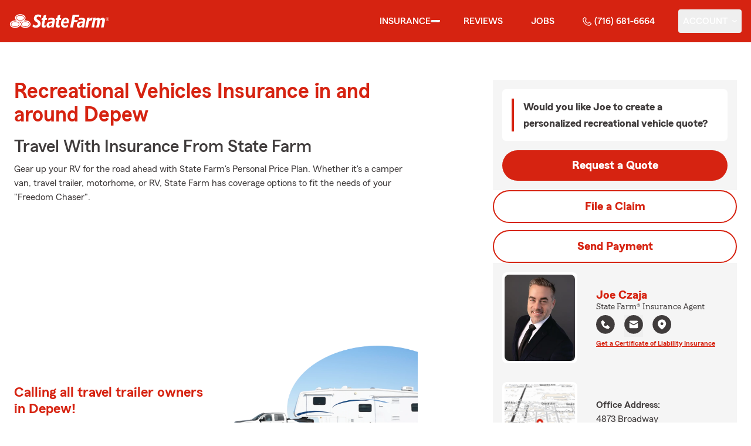

--- FILE ---
content_type: application/javascript
request_url: https://ephemera.mirus.io/cache/storage.googleapis.com/tintype.mirus.io/mx-static-shared-assets/master/382bf75bbaa1b2e5777c46149687fccbd9c7cd5f/js/alpineContactForm.js
body_size: 37570
content:
(()=>{var ur=Object.create;var je=Object.defineProperty;var cr=Object.getOwnPropertyDescriptor;var fr=Object.getOwnPropertyNames;var lr=Object.getPrototypeOf,dr=Object.prototype.hasOwnProperty;var Me=(r,e)=>()=>(e||r((e={exports:{}}).exports,e),e.exports),hr=(r,e)=>{for(var t in e)je(r,t,{get:e[t],enumerable:!0})},pr=(r,e,t,n)=>{if(e&&typeof e=="object"||typeof e=="function")for(let o of fr(e))!dr.call(r,o)&&o!==t&&je(r,o,{get:()=>e[o],enumerable:!(n=cr(e,o))||n.enumerable});return r};var qe=(r,e,t)=>(t=r!=null?ur(lr(r)):{},pr(e||!r||!r.__esModule?je(t,"default",{value:r,enumerable:!0}):t,r));var ht=Me((Ee,He)=>{(function(e,t){if(typeof Ee=="object"&&typeof He=="object")He.exports=t();else if(typeof define=="function"&&define.amd)define([],t);else{var n=t();for(var o in n)(typeof Ee=="object"?Ee:e)[o]=n[o]}})(window,function(){return function(r){var e={};function t(n){if(e[n])return e[n].exports;var o=e[n]={i:n,l:!1,exports:{}};return r[n].call(o.exports,o,o.exports,t),o.l=!0,o.exports}return t.m=r,t.c=e,t.d=function(n,o,i){t.o(n,o)||Object.defineProperty(n,o,{configurable:!1,enumerable:!0,get:i})},t.r=function(n){Object.defineProperty(n,"__esModule",{value:!0})},t.n=function(n){var o=n&&n.__esModule?function(){return n.default}:function(){return n};return t.d(o,"a",o),o},t.o=function(n,o){return Object.prototype.hasOwnProperty.call(n,o)},t.p="",t(t.s=46)}([function(r,e){r.exports=t;function t(n,o,i){var s;if(!n)return 0;if(i=i||n,n instanceof Array){for(s=0;s<n.length;s++)if(o.call(i,n[s],s,n)===!1)return 0}else for(s in n)if(n.hasOwnProperty(s)&&o.call(i,n[s],s,n)===!1)return 0;return 1}},function(r,e){r.exports=t;function t(n){for(var o=1;o<arguments.length;o++)for(var i in arguments[o])n[i]=arguments[o][i];return n}},function(r,e,t){"use strict";t.r(e),function(n){var o=t(19),i=t(5),s=function(){if(typeof self<"u")return self;if(typeof window<"u")return window;if(typeof n<"u")return n;throw new Error("unable to locate global object")}();s.Promise?s.Promise.prototype.finally||(s.Promise.prototype.finally=i.a):s.Promise=o.a}.call(this,t(4))},function(r,e,t){"use strict";Object.defineProperty(e,"__esModule",{value:!0});var n=e.configDefault={queue:{capacity:5e3,interval:15},retry:{limit:10,initialDelay:200,retryOnResponseStatuses:[408,500,502,503,504]},unique:!1,cache:{dbName:"keenTracking",dbCollectionName:"events",dbCollectionKey:"hash",maxAge:60*1e3}};e.default=n},function(r,e){var t;t=function(){return this}();try{t=t||Function("return this")()||(0,eval)("this")}catch{typeof window=="object"&&(t=window)}r.exports=t},function(r,e,t){"use strict";e.a=function(n){var o=this.constructor;return this.then(function(i){return o.resolve(n()).then(function(){return i})},function(i){return o.resolve(n()).then(function(){return o.reject(i)})})}},function(r,e){(function(t){"use strict";if(t.fetch)return;var n={searchParams:"URLSearchParams"in t,iterable:"Symbol"in t&&"iterator"in Symbol,blob:"FileReader"in t&&"Blob"in t&&function(){try{return new Blob,!0}catch{return!1}}(),formData:"FormData"in t,arrayBuffer:"ArrayBuffer"in t};if(n.arrayBuffer)var o=["[object Int8Array]","[object Uint8Array]","[object Uint8ClampedArray]","[object Int16Array]","[object Uint16Array]","[object Int32Array]","[object Uint32Array]","[object Float32Array]","[object Float64Array]"],i=function(w){return w&&DataView.prototype.isPrototypeOf(w)},s=ArrayBuffer.isView||function(w){return w&&o.indexOf(Object.prototype.toString.call(w))>-1};function c(w){if(typeof w!="string"&&(w=String(w)),/[^a-z0-9\-#$%&'*+.\^_`|~]/i.test(w))throw new TypeError("Invalid character in header field name");return w.toLowerCase()}function v(w){return typeof w!="string"&&(w=String(w)),w}function g(w){var T={next:function(){var R=w.shift();return{done:R===void 0,value:R}}};return n.iterable&&(T[Symbol.iterator]=function(){return T}),T}function f(w){this.map={},w instanceof f?w.forEach(function(T,R){this.append(R,T)},this):Array.isArray(w)?w.forEach(function(T){this.append(T[0],T[1])},this):w&&Object.getOwnPropertyNames(w).forEach(function(T){this.append(T,w[T])},this)}f.prototype.append=function(w,T){w=c(w),T=v(T);var R=this.map[w];this.map[w]=R?R+","+T:T},f.prototype.delete=function(w){delete this.map[c(w)]},f.prototype.get=function(w){return w=c(w),this.has(w)?this.map[w]:null},f.prototype.has=function(w){return this.map.hasOwnProperty(c(w))},f.prototype.set=function(w,T){this.map[c(w)]=v(T)},f.prototype.forEach=function(w,T){for(var R in this.map)this.map.hasOwnProperty(R)&&w.call(T,this.map[R],R,this)},f.prototype.keys=function(){var w=[];return this.forEach(function(T,R){w.push(R)}),g(w)},f.prototype.values=function(){var w=[];return this.forEach(function(T){w.push(T)}),g(w)},f.prototype.entries=function(){var w=[];return this.forEach(function(T,R){w.push([R,T])}),g(w)},n.iterable&&(f.prototype[Symbol.iterator]=f.prototype.entries);function d(w){if(w.bodyUsed)return Promise.reject(new TypeError("Already read"));w.bodyUsed=!0}function p(w){return new Promise(function(T,R){w.onload=function(){T(w.result)},w.onerror=function(){R(w.error)}})}function E(w){var T=new FileReader,R=p(T);return T.readAsArrayBuffer(w),R}function m(w){var T=new FileReader,R=p(T);return T.readAsText(w),R}function u(w){for(var T=new Uint8Array(w),R=new Array(T.length),B=0;B<T.length;B++)R[B]=String.fromCharCode(T[B]);return R.join("")}function l(w){if(w.slice)return w.slice(0);var T=new Uint8Array(w.byteLength);return T.set(new Uint8Array(w)),T.buffer}function a(){return this.bodyUsed=!1,this._initBody=function(w){if(this._bodyInit=w,!w)this._bodyText="";else if(typeof w=="string")this._bodyText=w;else if(n.blob&&Blob.prototype.isPrototypeOf(w))this._bodyBlob=w;else if(n.formData&&FormData.prototype.isPrototypeOf(w))this._bodyFormData=w;else if(n.searchParams&&URLSearchParams.prototype.isPrototypeOf(w))this._bodyText=w.toString();else if(n.arrayBuffer&&n.blob&&i(w))this._bodyArrayBuffer=l(w.buffer),this._bodyInit=new Blob([this._bodyArrayBuffer]);else if(n.arrayBuffer&&(ArrayBuffer.prototype.isPrototypeOf(w)||s(w)))this._bodyArrayBuffer=l(w);else throw new Error("unsupported BodyInit type");this.headers.get("content-type")||(typeof w=="string"?this.headers.set("content-type","text/plain;charset=UTF-8"):this._bodyBlob&&this._bodyBlob.type?this.headers.set("content-type",this._bodyBlob.type):n.searchParams&&URLSearchParams.prototype.isPrototypeOf(w)&&this.headers.set("content-type","application/x-www-form-urlencoded;charset=UTF-8"))},n.blob&&(this.blob=function(){var w=d(this);if(w)return w;if(this._bodyBlob)return Promise.resolve(this._bodyBlob);if(this._bodyArrayBuffer)return Promise.resolve(new Blob([this._bodyArrayBuffer]));if(this._bodyFormData)throw new Error("could not read FormData body as blob");return Promise.resolve(new Blob([this._bodyText]))},this.arrayBuffer=function(){return this._bodyArrayBuffer?d(this)||Promise.resolve(this._bodyArrayBuffer):this.blob().then(E)}),this.text=function(){var w=d(this);if(w)return w;if(this._bodyBlob)return m(this._bodyBlob);if(this._bodyArrayBuffer)return Promise.resolve(u(this._bodyArrayBuffer));if(this._bodyFormData)throw new Error("could not read FormData body as text");return Promise.resolve(this._bodyText)},n.formData&&(this.formData=function(){return this.text().then(S)}),this.json=function(){return this.text().then(JSON.parse)},this}var y=["DELETE","GET","HEAD","OPTIONS","POST","PUT"];function h(w){var T=w.toUpperCase();return y.indexOf(T)>-1?T:w}function b(w,T){T=T||{};var R=T.body;if(w instanceof b){if(w.bodyUsed)throw new TypeError("Already read");this.url=w.url,this.credentials=w.credentials,T.headers||(this.headers=new f(w.headers)),this.method=w.method,this.mode=w.mode,!R&&w._bodyInit!=null&&(R=w._bodyInit,w.bodyUsed=!0)}else this.url=String(w);if(this.credentials=T.credentials||this.credentials||"omit",(T.headers||!this.headers)&&(this.headers=new f(T.headers)),this.method=h(T.method||this.method||"GET"),this.mode=T.mode||this.mode||null,this.referrer=null,(this.method==="GET"||this.method==="HEAD")&&R)throw new TypeError("Body not allowed for GET or HEAD requests");this._initBody(R)}b.prototype.clone=function(){return new b(this,{body:this._bodyInit})};function S(w){var T=new FormData;return w.trim().split("&").forEach(function(R){if(R){var B=R.split("="),A=B.shift().replace(/\+/g," "),P=B.join("=").replace(/\+/g," ");T.append(decodeURIComponent(A),decodeURIComponent(P))}}),T}function C(w){var T=new f,R=w.replace(/\r?\n[\t ]+/g," ");return R.split(/\r?\n/).forEach(function(B){var A=B.split(":"),P=A.shift().trim();if(P){var k=A.join(":").trim();T.append(P,k)}}),T}a.call(b.prototype);function O(w,T){T||(T={}),this.type="default",this.status=T.status===void 0?200:T.status,this.ok=this.status>=200&&this.status<300,this.statusText="statusText"in T?T.statusText:"OK",this.headers=new f(T.headers),this.url=T.url||"",this._initBody(w)}a.call(O.prototype),O.prototype.clone=function(){return new O(this._bodyInit,{status:this.status,statusText:this.statusText,headers:new f(this.headers),url:this.url})},O.error=function(){var w=new O(null,{status:0,statusText:""});return w.type="error",w};var _=[301,302,303,307,308];O.redirect=function(w,T){if(_.indexOf(T)===-1)throw new RangeError("Invalid status code");return new O(null,{status:T,headers:{location:w}})},t.Headers=f,t.Request=b,t.Response=O,t.fetch=function(w,T){return new Promise(function(R,B){var A=new b(w,T),P=new XMLHttpRequest;P.onload=function(){var k={status:P.status,statusText:P.statusText,headers:C(P.getAllResponseHeaders()||"")};k.url="responseURL"in P?P.responseURL:k.headers.get("X-Request-URL");var D="response"in P?P.response:P.responseText;R(new O(D,k))},P.onerror=function(){B(new TypeError("Network request failed"))},P.ontimeout=function(){B(new TypeError("Network request failed"))},P.open(A.method,A.url,!0),A.credentials==="include"?P.withCredentials=!0:A.credentials==="omit"&&(P.withCredentials=!1),"responseType"in P&&n.blob&&(P.responseType="blob"),A.headers.forEach(function(k,D){P.setRequestHeader(D,k)}),P.send(typeof A._bodyInit>"u"?null:A._bodyInit)})},t.fetch.polyfill=!0})(typeof self<"u"?self:this)},function(r){r.exports={name:"keen-tracking",version:"5.0.1",description:"Track events - custom user actions, clicks, pageviews, purchases.",main:"dist/node/keen-tracking.js",browser:"dist/keen-tracking.js",repository:{type:"git",url:"https://github.com/keen/keen-tracking.js.git"},scripts:{start:"NODE_ENV=development webpack-dev-server",test:"NODE_ENV=test jest && npm run test:node","test:node":"NODE_ENV=test TEST_ENV=node jest","test:watch":"NODE_ENV=test jest --watch","test:node:watch":"NODE_ENV=test TEST_ENV=node jest --watch",build:"NODE_ENV=production webpack -p && NODE_ENV=production OPTIMIZE_MINIMIZE=1 webpack -p && npm run build:node","build:node":"TARGET=node NODE_ENV=production webpack -p",profile:"webpack --profile --json > stats.json",analyze:"webpack-bundle-analyzer stats.json /dist",preversion:"npm run build:node && npm run test",version:"npm run build && git add .",postversion:"git push && git push --tags && npm publish",demo:"node ./test/demo/index.node.js"},bugs:"https://github.com/keen/keen-tracking.js/issues",author:"Keen IO <team@keen.io> (https://keen.io/)",homepage:"https://keen.io",keywords:["Tracking","Tracker","Event Tracker","Event tracking","Track events","Page tracking","User tracking","Analytics event tracking","Analytics events","Analytics tracking","Custom events","Analytics","Stats","Statistics","Monitoring","Metrics","Pageviews","Segmentation","Funnel","Conversion","Log","Logger","Logging","Javascript events","Universal tracking","Click analytics"],contributors:["Dustin Larimer <dustin@keen.io> (https://github.com/dustinlarimer)","Eric Anderson <eric@keen.io> (https://github.com/aroc)","Joe Wegner <joe@keen.io> (http://www.wegnerdesign.com)","Alex Kleissner <alex@keen.io> (https://github.com/hex337)","Adam Kasprowicz <adam.kasprowicz@keen.io> (https://github.com/adamkasprowicz)","Dariusz \u0141acheta <dariusz.lacheta@keen.io> (https://github.com/dariuszlacheta)"],license:"MIT",dependencies:{"component-emitter":"^1.2.0","js-cookie":"2.1.0","keen-core":"^0.1.3","promise-polyfill":"^8.0.0","whatwg-fetch":"^2.0.4"},devDependencies:{"babel-core":"^6.26.3","babel-jest":"^23.0.1","babel-loader":"^7.1.5","babel-plugin-transform-es2015-modules-commonjs":"^6.26.2","babel-plugin-transform-object-rest-spread":"^6.26.0","babel-polyfill":"^6.26.0","babel-preset-env":"^1.7.0","babel-preset-es2015":"^6.24.1","babel-preset-stage-0":"^6.24.1",eslint:"^4.19.1","eslint-config-airbnb":"^16.1.0","eslint-loader":"^2.0.0","eslint-plugin-import":"^2.11.0","eslint-plugin-jsx-a11y":"^6.0.3","html-loader":"^0.5.5","html-webpack-plugin":"^3.2.0",jest:"^22.4.3","jest-fetch-mock":"^1.6.5",merge:"^1.2.1",nock:"^9.2.6","regenerator-runtime":"^0.11.1","replace-in-file":"^3.4.0","url-parse":"^1.4.3",webpack:"^4.5.0","webpack-bundle-analyzer":"^3.3.2","webpack-cli":"^2.0.13","webpack-dev-server":"^3.1.14","xhr-mock":"^2.3.2"}}},function(r,e,t){r.exports=n;function n(i){if(i)return o(i)}function o(i){for(var s in n.prototype)i[s]=n.prototype[s];return i}n.prototype.on=n.prototype.addEventListener=function(i,s){return this._callbacks=this._callbacks||{},(this._callbacks["$"+i]=this._callbacks["$"+i]||[]).push(s),this},n.prototype.once=function(i,s){function c(){this.off(i,c),s.apply(this,arguments)}return c.fn=s,this.on(i,c),this},n.prototype.off=n.prototype.removeListener=n.prototype.removeAllListeners=n.prototype.removeEventListener=function(i,s){if(this._callbacks=this._callbacks||{},arguments.length==0)return this._callbacks={},this;var c=this._callbacks["$"+i];if(!c)return this;if(arguments.length==1)return delete this._callbacks["$"+i],this;for(var v,g=0;g<c.length;g++)if(v=c[g],v===s||v.fn===s){c.splice(g,1);break}return this},n.prototype.emit=function(i){this._callbacks=this._callbacks||{};var s=[].slice.call(arguments,1),c=this._callbacks["$"+i];if(c){c=c.slice(0);for(var v=0,g=c.length;v<g;++v)c[v].apply(this,s)}return this},n.prototype.listeners=function(i){return this._callbacks=this._callbacks||{},this._callbacks["$"+i]||[]},n.prototype.hasListeners=function(i){return!!this.listeners(i).length}},function(r,e,t){"use strict";Object.defineProperty(e,"__esModule",{value:!0});var n=t(44),o=E(n),i=t(0),s=E(i),c=t(1),v=E(c),g=t(18),f=t(17),d=t(7),p=E(d);function E(m){return m&&m.__esModule?m:{default:m}}o.default.helpers=o.default.helpers||{},o.default.prototype.observers=o.default.observers||{},o.default.on("client",function(m){m.extensions={events:[],collections:{}},m.config.respectDoNotTrack||(this.doNotTrack=!1),typeof m.config.optOut<"u"&&((0,f.setOptOut)(m.config.optOut),this.optedOut=m.config.optOut),m.queue=(0,g.queue)(m.config.queue),m.queue.on("flush",function(){m.recordDeferredEvents()})}),o.default.prototype.writeKey=function(m){return arguments.length?(this.config.writeKey=m?String(m):null,this):this.config.writeKey},o.default.prototype.referrerPolicy=function(m){return arguments.length?(this.config.referrerPolicy=m?String(m):null,this):this.config.referrerPolicy},o.default.prototype.setGlobalProperties=function(m){return o.default.log("This method has been removed. Check out #extendEvents: https://github.com/keen/keen-tracking.js#extend-events"),this},o.default.version=p.default.version,e.default=o.default},function(r,e,t){"use strict";Object.defineProperty(e,"__esModule",{value:!0}),e.getDomNodePath=n;function n(o){if(!o.nodeName)return"";for(var i=[];o.parentNode!=null;){for(var s=0,c=0,v=0;v<o.parentNode.childNodes.length;v++){var g=o.parentNode.childNodes[v];g.nodeName==o.nodeName&&(g===o&&(c=s),s++)}o.hasAttribute("id")&&o.id!=""?i.unshift(o.nodeName.toLowerCase()+"#"+o.id):s>1?i.unshift(o.nodeName.toLowerCase()+":eq("+c+")"):i.unshift(o.nodeName.toLowerCase()),o=o.parentNode}return i.slice(1).join(" > ")}},function(r,e,t){"use strict";Object.defineProperty(e,"__esModule",{value:!0}),e.getWindowProfile=n;function n(){var o,i,s;return typeof document>"u"?{}:(o=document.body||{},i=document.documentElement||{},s={height:"innerHeight"in window?window.innerHeight:document.documentElement.offsetHeight,width:"innerWidth"in window?window.innerWidth:document.documentElement.offsetWidth,scrollHeight:Math.max(o.scrollHeight,o.offsetHeight,i.clientHeight,i.scrollHeight,i.offsetHeight)||null},window.screen&&(s.ratio={height:window.screen.availHeight?parseFloat((window.innerHeight/window.screen.availHeight).toFixed(2)):null,width:window.screen.availWidth?parseFloat((window.innerWidth/window.screen.availWidth).toFixed(2)):null}),s)}},function(r,e,t){"use strict";Object.defineProperty(e,"__esModule",{value:!0}),e.getScreenProfile=n;function n(){var o,i;if(typeof window>"u"||!window.screen)return{};o=["height","width","colorDepth","pixelDepth","availHeight","availWidth"],i={};for(var s=0;s<o.length;s++)i[o[s]]=window.screen[o[s]]?window.screen[o[s]]:null;return i.orientation={angle:window.screen.orientation?window.screen.orientation.angle:0,type:window.innerWidth>window.innerHeight?"landscape":"portrait"},i}},function(r,e,t){"use strict";Object.defineProperty(e,"__esModule",{value:!0});var n=e.MD5=function(l){var a=o(s(c(i(l),8*l.length)));return a.toLowerCase()};function o(u){for(var l,a="0123456789ABCDEF",y="",h=0;h<u.length;h++)l=u.charCodeAt(h),y+=a.charAt(l>>>4&15)+a.charAt(15&l);return y}function i(u){for(var l=Array(u.length>>2),a=0;a<l.length;a++)l[a]=0;for(a=0;a<8*u.length;a+=8)l[a>>5]|=(255&u.charCodeAt(a/8))<<a%32;return l}function s(u){for(var l="",a=0;a<32*u.length;a+=8)l+=String.fromCharCode(u[a>>5]>>>a%32&255);return l}function c(u,l){u[l>>5]|=128<<l%32,u[14+(l+64>>>9<<4)]=l;for(var a=1732584193,y=-271733879,h=-1732584194,b=271733878,S=0;S<u.length;S+=16){var C=a,O=y,_=h,w=b;y=p(y=p(y=p(y=p(y=d(y=d(y=d(y=d(y=f(y=f(y=f(y=f(y=g(y=g(y=g(y=g(y,h=g(h,b=g(b,a=g(a,y,h,b,u[S+0],7,-680876936),y,h,u[S+1],12,-389564586),a,y,u[S+2],17,606105819),b,a,u[S+3],22,-1044525330),h=g(h,b=g(b,a=g(a,y,h,b,u[S+4],7,-176418897),y,h,u[S+5],12,1200080426),a,y,u[S+6],17,-1473231341),b,a,u[S+7],22,-45705983),h=g(h,b=g(b,a=g(a,y,h,b,u[S+8],7,1770035416),y,h,u[S+9],12,-1958414417),a,y,u[S+10],17,-42063),b,a,u[S+11],22,-1990404162),h=g(h,b=g(b,a=g(a,y,h,b,u[S+12],7,1804603682),y,h,u[S+13],12,-40341101),a,y,u[S+14],17,-1502002290),b,a,u[S+15],22,1236535329),h=f(h,b=f(b,a=f(a,y,h,b,u[S+1],5,-165796510),y,h,u[S+6],9,-1069501632),a,y,u[S+11],14,643717713),b,a,u[S+0],20,-373897302),h=f(h,b=f(b,a=f(a,y,h,b,u[S+5],5,-701558691),y,h,u[S+10],9,38016083),a,y,u[S+15],14,-660478335),b,a,u[S+4],20,-405537848),h=f(h,b=f(b,a=f(a,y,h,b,u[S+9],5,568446438),y,h,u[S+14],9,-1019803690),a,y,u[S+3],14,-187363961),b,a,u[S+8],20,1163531501),h=f(h,b=f(b,a=f(a,y,h,b,u[S+13],5,-1444681467),y,h,u[S+2],9,-51403784),a,y,u[S+7],14,1735328473),b,a,u[S+12],20,-1926607734),h=d(h,b=d(b,a=d(a,y,h,b,u[S+5],4,-378558),y,h,u[S+8],11,-2022574463),a,y,u[S+11],16,1839030562),b,a,u[S+14],23,-35309556),h=d(h,b=d(b,a=d(a,y,h,b,u[S+1],4,-1530992060),y,h,u[S+4],11,1272893353),a,y,u[S+7],16,-155497632),b,a,u[S+10],23,-1094730640),h=d(h,b=d(b,a=d(a,y,h,b,u[S+13],4,681279174),y,h,u[S+0],11,-358537222),a,y,u[S+3],16,-722521979),b,a,u[S+6],23,76029189),h=d(h,b=d(b,a=d(a,y,h,b,u[S+9],4,-640364487),y,h,u[S+12],11,-421815835),a,y,u[S+15],16,530742520),b,a,u[S+2],23,-995338651),h=p(h,b=p(b,a=p(a,y,h,b,u[S+0],6,-198630844),y,h,u[S+7],10,1126891415),a,y,u[S+14],15,-1416354905),b,a,u[S+5],21,-57434055),h=p(h,b=p(b,a=p(a,y,h,b,u[S+12],6,1700485571),y,h,u[S+3],10,-1894986606),a,y,u[S+10],15,-1051523),b,a,u[S+1],21,-2054922799),h=p(h,b=p(b,a=p(a,y,h,b,u[S+8],6,1873313359),y,h,u[S+15],10,-30611744),a,y,u[S+6],15,-1560198380),b,a,u[S+13],21,1309151649),h=p(h,b=p(b,a=p(a,y,h,b,u[S+4],6,-145523070),y,h,u[S+11],10,-1120210379),a,y,u[S+2],15,718787259),b,a,u[S+9],21,-343485551),a=E(a,C),y=E(y,O),h=E(h,_),b=E(b,w)}return Array(a,y,h,b)}function v(u,l,a,y,h,b){return E(m(E(E(l,u),E(y,b)),h),a)}function g(u,l,a,y,h,b,S){return v(l&a|~l&y,u,l,h,b,S)}function f(u,l,a,y,h,b,S){return v(l&y|a&~y,u,l,h,b,S)}function d(u,l,a,y,h,b,S){return v(l^a^y,u,l,h,b,S)}function p(u,l,a,y,h,b,S){return v(a^(l|~y),u,l,h,b,S)}function E(u,l){var a=(65535&u)+(65535&l);return(u>>16)+(l>>16)+(a>>16)<<16|65535&a}function m(u,l){return u<<l|u>>>32-l}e.default=n},function(r,e,t){"use strict";Object.defineProperty(e,"__esModule",{value:!0});var n=typeof Symbol=="function"&&typeof Symbol.iterator=="symbol"?function(s){return typeof s}:function(s){return s&&typeof Symbol=="function"&&s.constructor===Symbol&&s!==Symbol.prototype?"symbol":typeof s},o=e.deepExtend=function s(c){for(var v=1;v<arguments.length;v++)if(c instanceof Array&&arguments[v]instanceof Array)for(var g=0;g<arguments[v].length;g++)c.indexOf(arguments[v][g])<0&&c.push(arguments[v][g]);else for(var f in arguments[v])typeof c[f]<"u"&&n(c[f])==="object"&&n(arguments[v][f])==="object"&&arguments[v][f]!==null?s(c[f],i(arguments[v][f])):arguments[v][f]!==void 0&&typeof arguments[v][f]!="function"&&(c[f]=i(arguments[v][f]));return c};function i(s){return JSON.parse(JSON.stringify(s))}},function(r,e,t){"use strict";Object.defineProperty(e,"__esModule",{value:!0});var n=typeof Symbol=="function"&&typeof Symbol.iterator=="symbol"?function(p){return typeof p}:function(p){return p&&typeof Symbol=="function"&&p.constructor===Symbol&&p!==Symbol.prototype?"symbol":typeof p};e.extendEvent=v,e.extendEvents=g,e.getExtendedEventBody=d;var o=t(14),i=t(0),s=c(i);function c(p){return p&&p.__esModule?p:{default:p}}function v(p,E){if(arguments.length!==2||typeof p!="string"||(typeof E>"u"?"undefined":n(E))!=="object"&&typeof E!="function"){f.call(this,"Incorrect arguments provided to #extendEvent method");return}return this.extensions.collections[p]=this.extensions.collections[p]||[],this.extensions.collections[p].push(E),this.emit("extendEvent",p,E),this}function g(p){if(arguments.length!==1||(typeof p>"u"?"undefined":n(p))!=="object"&&typeof p!="function"){f.call(this,"Incorrect arguments provided to #extendEvents method");return}return this.extensions.events.push(p),this.emit("extendEvents",p),this}function f(p){this.emit("error","Event(s) not extended: "+p)}function d(p,E){return E&&E.length>0&&(0,s.default)(E,function(m,u){var l=typeof m=="function"?m():m;(0,o.deepExtend)(p,l)}),p}},function(r,e,t){"use strict";Object.defineProperty(e,"__esModule",{value:!0});function n(){var i="test";try{return localStorage.setItem(i,i),localStorage.removeItem(i),!0}catch{return!1}}var o=e.isLocalStorageAvailable=n()},function(r,e,t){"use strict";Object.defineProperty(e,"__esModule",{value:!0}),e.setOptOut=o;var n=t(16);function o(){var i=arguments.length>0&&arguments[0]!==void 0?arguments[0]:!0;if(n.isLocalStorageAvailable){if(i){localStorage.setItem("optout",i);return}localStorage.removeItem("optout")}}},function(r,e,t){"use strict";Object.defineProperty(e,"__esModule",{value:!0});var n=Object.assign||function(d){for(var p=1;p<arguments.length;p++){var E=arguments[p];for(var m in E)Object.prototype.hasOwnProperty.call(E,m)&&(d[m]=E[m])}return d};e.queue=g;var o=t(8),i=v(o),s=t(3),c=v(s);function v(d){return d&&d.__esModule?d:{default:d}}function g(){var d=arguments.length>0&&arguments[0]!==void 0?arguments[0]:{};return this instanceof g?(this.capacity=0,this.config=n({},c.default.queue,d),this.events={},this.interval=0,this.timer=null,this):new g(d)}(0,i.default)(g.prototype),g.prototype.check=function(){return f(this)&&this.flush(),(this.config.interval===0||this.capacity===0)&&this.pause(),this},g.prototype.flush=function(){return this.emit("flush"),this.interval=0,this},g.prototype.pause=function(){return this.timer&&(clearInterval(this.timer),this.timer=null),this},g.prototype.start=function(){var d=this;return d.pause(),d.timer=setInterval(function(){d.interval++,d.check()},1e3),d};function f(d){return d.capacity>0&&d.interval>=d.config.interval?!0:d.capacity>=d.config.capacity}},function(r,e,t){"use strict";(function(n){var o=t(5),i=setTimeout;function s(){}function c(u,l){return function(){u.apply(l,arguments)}}function v(u){if(!(this instanceof v))throw new TypeError("Promises must be constructed via new");if(typeof u!="function")throw new TypeError("not a function");this._state=0,this._handled=!1,this._value=void 0,this._deferreds=[],m(u,this)}function g(u,l){for(;u._state===3;)u=u._value;if(u._state===0){u._deferreds.push(l);return}u._handled=!0,v._immediateFn(function(){var a=u._state===1?l.onFulfilled:l.onRejected;if(a===null){(u._state===1?f:d)(l.promise,u._value);return}var y;try{y=a(u._value)}catch(h){d(l.promise,h);return}f(l.promise,y)})}function f(u,l){try{if(l===u)throw new TypeError("A promise cannot be resolved with itself.");if(l&&(typeof l=="object"||typeof l=="function")){var a=l.then;if(l instanceof v){u._state=3,u._value=l,p(u);return}else if(typeof a=="function"){m(c(a,l),u);return}}u._state=1,u._value=l,p(u)}catch(y){d(u,y)}}function d(u,l){u._state=2,u._value=l,p(u)}function p(u){u._state===2&&u._deferreds.length===0&&v._immediateFn(function(){u._handled||v._unhandledRejectionFn(u._value)});for(var l=0,a=u._deferreds.length;l<a;l++)g(u,u._deferreds[l]);u._deferreds=null}function E(u,l,a){this.onFulfilled=typeof u=="function"?u:null,this.onRejected=typeof l=="function"?l:null,this.promise=a}function m(u,l){var a=!1;try{u(function(y){a||(a=!0,f(l,y))},function(y){a||(a=!0,d(l,y))})}catch(y){if(a)return;a=!0,d(l,y)}}v.prototype.catch=function(u){return this.then(null,u)},v.prototype.then=function(u,l){var a=new this.constructor(s);return g(this,new E(u,l,a)),a},v.prototype.finally=o.a,v.all=function(u){return new v(function(l,a){if(!u||typeof u.length>"u")throw new TypeError("Promise.all accepts an array");var y=Array.prototype.slice.call(u);if(y.length===0)return l([]);var h=y.length;function b(C,O){try{if(O&&(typeof O=="object"||typeof O=="function")){var _=O.then;if(typeof _=="function"){_.call(O,function(w){b(C,w)},a);return}}y[C]=O,--h===0&&l(y)}catch(w){a(w)}}for(var S=0;S<y.length;S++)b(S,y[S])})},v.resolve=function(u){return u&&typeof u=="object"&&u.constructor===v?u:new v(function(l){l(u)})},v.reject=function(u){return new v(function(l,a){a(u)})},v.race=function(u){return new v(function(l,a){for(var y=0,h=u.length;y<h;y++)u[y].then(l,a)})},v._immediateFn=typeof n=="function"&&function(u){n(u)}||function(u){i(u,0)},v._unhandledRejectionFn=function(l){typeof console<"u"&&console&&console.warn("Possible Unhandled Promise Rejection:",l)},e.a=v}).call(this,t(39).setImmediate)},function(r,e,t){"use strict";Object.defineProperty(e,"__esModule",{value:!0}),e.timer=n;function n(o){return this instanceof n?(this.count=o||0,this):new n(o)}n.prototype.start=function(){var o=this;return this.pause(),this.interval=setInterval(function(){o.count++},1e3),this},n.prototype.pause=function(){return clearInterval(this.interval),this},n.prototype.value=function(){return this.count},n.prototype.clear=function(){return this.count=0,this}},function(r,e,t){"use strict";Object.defineProperty(e,"__esModule",{value:!0});var n=typeof Symbol=="function"&&typeof Symbol.iterator=="symbol"?function(p){return typeof p}:function(p){return p&&typeof Symbol=="function"&&p.constructor===Symbol&&p!==Symbol.prototype?"symbol":typeof p};e.serializeForm=c;var o=/^(?:submit|button|image|reset|file)$/i,i=/^(?:input|select|textarea|keygen)/i,s=/(\[[^\[\]]*\])/g;function c(p,E){(typeof E>"u"?"undefined":n(E))!="object"?E={hash:!!E}:E.hash===void 0&&(E.hash=!0);for(var m=E.hash?{}:"",u=E.serializer||(E.hash?f:d),l=p&&p.elements?p.elements:[],a=Object.create(null),y=0;y<l.length;++y){var h=l[y];if(!(E.ignoreTypes&&E.ignoreTypes.indexOf(h.type)>-1)&&!(!E.disabled&&h.disabled||!h.name)&&!(!i.test(h.nodeName)||o.test(h.type))){var b=h.name,S=h.value;if((h.type==="checkbox"||h.type==="radio")&&!h.checked&&(S=void 0),E.empty){if(h.type==="checkbox"&&!h.checked&&(S=""),h.type==="radio"&&(!a[h.name]&&!h.checked?a[h.name]=!1:h.checked&&(a[h.name]=!0)),S==null&&h.type=="radio")continue}else if(!S)continue;if(h.type==="select-multiple"){S=[];for(var C=h.options,O=!1,_=0;_<C.length;++_){var w=C[_],T=E.empty&&!w.value,R=w.value||T;w.selected&&R&&(O=!0,E.hash&&b.slice(b.length-2)!=="[]"?m=u(m,b+"[]",w.value):m=u(m,b,w.value))}!O&&E.empty&&(m=u(m,b,""));continue}m=u(m,b,S)}}if(E.empty)for(var b in a)a[b]||(m=u(m,b,""));return m}function v(p){var E=[],m=/^([^\[\]]*)/,u=new RegExp(s),l=m.exec(p);for(l[1]&&E.push(l[1]);(l=u.exec(p))!==null;)E.push(l[1]);return E}function g(p,E,m){if(E.length===0)return p=m,p;var u=E.shift(),l=u.match(/^\[(.+?)\]$/);if(u==="[]")return p=p||[],Array.isArray(p)?p.push(g(null,E,m)):(p._values=p._values||[],p._values.push(g(null,E,m))),p;if(!l)p[u]=g(p[u],E,m);else{var a=l[1],y=+a;isNaN(y)?(p=p||{},p[a]=g(p[a],E,m)):(p=p||[],p[y]=g(p[y],E,m))}return p}function f(p,E,m){var u=E.match(s);if(u){var l=v(E);g(p,l,m)}else{var a=p[E];a?(Array.isArray(a)||(p[E]=[a]),p[E].push(m)):p[E]=m}return p}function d(p,E,m){return m=m.replace(/(\r)?\n/g,`\r
`),m=encodeURIComponent(m),m=m.replace(/%20/g,"+"),p+(p?"&":"")+encodeURIComponent(E)+"="+m}},function(r,e,t){var n,o;(function(i){if(!0)n=i,o=typeof n=="function"?n.call(e,t,e,r):n,o!==void 0&&(r.exports=o);else var s,c})(function(){function i(){for(var c=0,v={};c<arguments.length;c++){var g=arguments[c];for(var f in g)v[f]=g[f]}return v}function s(c){function v(g,f,d){var p;if(arguments.length>1){if(d=i({path:"/"},v.defaults,d),typeof d.expires=="number"){var E=new Date;E.setMilliseconds(E.getMilliseconds()+d.expires*864e5),d.expires=E}try{p=JSON.stringify(f),/^[\{\[]/.test(p)&&(f=p)}catch{}return c.write?f=c.write(f,g):f=encodeURIComponent(String(f)).replace(/%(23|24|26|2B|3A|3C|3E|3D|2F|3F|40|5B|5D|5E|60|7B|7D|7C)/g,decodeURIComponent),g=encodeURIComponent(String(g)),g=g.replace(/%(23|24|26|2B|5E|60|7C)/g,decodeURIComponent),g=g.replace(/[\(\)]/g,escape),document.cookie=[g,"=",f,d.expires&&"; expires="+d.expires.toUTCString(),d.path&&"; path="+d.path,d.domain&&"; domain="+d.domain,d.secure?"; secure":""].join("")}g||(p={});for(var m=document.cookie?document.cookie.split("; "):[],u=/(%[0-9A-Z]{2})+/g,l=0;l<m.length;l++){var a=m[l].split("="),y=a[0].replace(u,decodeURIComponent),h=a.slice(1).join("=");h.charAt(0)==='"'&&(h=h.slice(1,-1));try{if(h=c.read?c.read(h,y):c(h,y)||h.replace(u,decodeURIComponent),this.json)try{h=JSON.parse(h)}catch{}if(g===y){p=h;break}g||(p[y]=h)}catch{}}return p}return v.get=v.set=v,v.getJSON=function(){return v.apply({json:!0},[].slice.call(arguments))},v.defaults={},v.remove=function(g,f){v(g,"",i(f,{expires:-1}))},v.withConverter=s,v}return s(function(){})})},function(r,e,t){"use strict";Object.defineProperty(e,"__esModule",{value:!0}),e.cookie=void 0;var n=typeof Symbol=="function"&&typeof Symbol.iterator=="symbol"?function(f){return typeof f}:function(f){return f&&typeof Symbol=="function"&&f.constructor===Symbol&&f!==Symbol.prototype?"symbol":typeof f},o=t(22),i=v(o),s=t(1),c=v(s);function v(f){return f&&f.__esModule?f:{default:f}}var g=e.cookie=function f(d){if(arguments.length)return this instanceof f?(this.config={key:d,options:{expires:365}},this.data=this.get(),this):new f(d)};g.prototype.get=function(f){var d={};return i.default.get(this.config.key)&&(d=i.default.getJSON(this.config.key)),f&&(typeof d>"u"?"undefined":n(d))==="object"&&typeof d!==null?typeof d[f]<"u"?d[f]:null:d},g.prototype.set=function(f,d,p){return!arguments.length||!this.enabled()?this:(typeof f=="string"&&arguments.length>=2?this.data[f]=d||null:(typeof f>"u"?"undefined":n(f))==="object"&&arguments.length===1&&(0,c.default)(this.data,f),i.default.set(this.config.key,this.data,(0,c.default)(this.config.options,p||{})),this)},g.prototype.expire=function(f){return f?i.default.set(this.config.key,this.data,(0,c.default)(this.config.options,{expires:f})):(i.default.remove(this.config.key),this.data={}),this},g.prototype.options=function(f){return arguments.length?(this.config.options=(typeof f>"u"?"undefined":n(f))==="object"?f:{},this):this.config.options},g.prototype.enabled=function(){return navigator.cookieEnabled}},function(r,e,t){"use strict";Object.defineProperty(e,"__esModule",{value:!0}),e.getUniqueId=n;function n(){if(typeof crypto<"u"&&crypto.getRandomValues)return([1e7]+-1e3+-4e3+-8e3+-1e11).replace(/[018]/g,function(i){return(i^crypto.getRandomValues(new Uint8Array(1))[0]&15>>i/4).toString(16)});var o="xxxxxxxx-xxxx-4xxx-yxxx-xxxxxxxxxxxx";return o.replace(/[xy]/g,function(i){var s=Math.random()*16|0,c=i=="x"?s:s&3|8;return c.toString(16)})}},function(r,e,t){"use strict";Object.defineProperty(e,"__esModule",{value:!0});var n=typeof Symbol=="function"&&typeof Symbol.iterator=="symbol"?function(d){return typeof d}:function(d){return d&&typeof Symbol=="function"&&d.constructor===Symbol&&d!==Symbol.prototype?"symbol":typeof d};e.getScrollState=c;var o=t(1),i=s(o);function s(d){return d&&d.__esModule?d:{default:d}}function c(d){var p=(typeof d>"u"?"undefined":n(d))==="object"?d:{},E=(0,i.default)({pixel:0,pixel_max:0,ratio:null,ratio_max:null},p);return((typeof window>"u"?"undefined":n(window))!==void 0||(typeof document>"u"?"undefined":n(document))!==void 0)&&(E.pixel=g()+f(),E.pixel>E.pixel_max&&(E.pixel_max=E.pixel),E.ratio=parseFloat(Number(E.pixel/v()).toFixed(2)),E.ratio_max=parseFloat(Number(E.pixel_max/v()).toFixed(2))),E}function v(){var d=document.body,p=document.documentElement;return Math.max(d.scrollHeight,d.offsetHeight,p.clientHeight,p.scrollHeight,p.offsetHeight)||null}function g(){return window.pageYOffset!==void 0?window.pageYOffset:(document.documentElement||document.body.parentNode||document.body).scrollTop}function f(){return window.innerHeight||document.documentElement.clientHeight}},function(r,e,t){"use strict";Object.defineProperty(e,"__esModule",{value:!0}),e.getDomNodeProfile=o;var n=t(10);function o(s){return{action:s.action,class:s.className,href:i(s,"href"),id:i(s,"id"),event_key:i(s,"data-event-key"),method:s.method,name:s.name,node_name:s.nodeName,selector:(0,n.getDomNodePath)(s),text:i(s,"text"),title:i(s,"title"),type:s.type,x_position:s.offsetLeft||s.clientLeft||null,y_position:s.offsetTop||s.clientTop||null}}var i=function s(c,v){return c[v]?c[v]:c.hasAttribute&&c.hasAttribute(v)?c.getAttribute(v):c.parentNode?s(c.parentNode,v):null}},function(r,e,t){"use strict";Object.defineProperty(e,"__esModule",{value:!0}),e.getDomainName=o;function n(i){var s;return i.indexOf("://")>-1?s=i.split("/")[2]:s=i.split("/")[0],s=s.split(":")[0],s=s.split("?")[0],s}function o(i){var s=n(i),c=s.split("."),v=c.length;return v>2&&(s=c[v-2]+"."+c[v-1],c[v-2].length==2&&c[v-1].length==2&&(s=c[v-3]+"."+s)),s}},function(r,e,t){"use strict";Object.defineProperty(e,"__esModule",{value:!0}),e.getDatetimeIndex=n;function n(o){var i=o||new Date;return{hour_of_day:i.getHours(),day_of_week:parseInt(1+i.getDay()),day_of_month:i.getDate(),month:parseInt(1+i.getMonth()),year:i.getFullYear()}}},function(r,e,t){"use strict";Object.defineProperty(e,"__esModule",{value:!0}),e.getBrowserProfile=i;var n=t(12),o=t(11);function i(){return{cookies:typeof navigator.cookieEnabled<"u"?navigator.cookieEnabled:!1,codeName:navigator.appCodeName,description:s(),language:navigator.language,name:navigator.appName,online:navigator.onLine,platform:navigator.platform,useragent:navigator.userAgent,version:navigator.appVersion,doNotTrack:navigator.doNotTrack,screen:(0,n.getScreenProfile)(),window:(0,o.getWindowProfile)()}}function s(){var c;return document&&typeof document.querySelector=="function"&&(c=document.querySelector('meta[name="description"]')),c?c.content:""}},function(r,e,t){"use strict";Object.defineProperty(e,"__esModule",{value:!0});var n=Object.assign||function(f){for(var d=1;d<arguments.length;d++){var p=arguments[d];for(var E in p)Object.prototype.hasOwnProperty.call(p,E)&&(f[E]=p[E])}return f};e.initAutoTrackingCore=c;var o=t(7),i=s(o);function s(f){return f&&f.__esModule?f:{default:f}}function c(f){return function(d){var p=this,E=f.helpers,m=f.utils,u=m.extend({ignoreDisabledFormFields:!1,ignoreFormFieldTypes:["password"],recordClicks:!0,recordClicksPositionPointer:!1,recordFormSubmits:!0,recordPageViews:!0,recordPageViewsOnExit:!1,recordScrollState:!0,shareUuidAcrossDomains:!1,collectIpAddress:!0,collectUuid:!0,recordElementViews:!0,catchError:void 0,disableCookies:!1},d);if(p.config.requestType==="beaconAPI"&&u.catchError)throw"You cannot use the BeaconAPI and catchError function in the same time, because BeaconAPI ignores errors. For requests with error handling - use requestType: 'fetch'";p.config.requestType==="jsonp"&&(u.catchError?p.config.requestType="fetch":p.config.requestType="beaconAPI");var l=new Date,a=0,y=0;if(typeof document<"u"){var h=void 0,b=void 0;typeof document.hidden<"u"?(h="hidden",b="visibilitychange"):typeof document.msHidden<"u"?(h="msHidden",b="msvisibilitychange"):typeof document.webkitHidden<"u"&&(h="webkitHidden",b="webkitvisibilitychange");var S=function(){if(document[h]){a+=v(l),y+=g(l);return}l=new Date};(typeof document.addEventListener<"u"||h!==void 0)&&document.addEventListener(b,S,!1)}var C=new m.cookie("keen"),O=E.getDomainName(window.location.hostname),_=O&&u.shareUuidAcrossDomains?{domain:"."+O}:{},w=void 0;u.collectUuid&&(w=C.get("uuid"),w||(w=E.getUniqueId(),u.disableCookies||C.set("uuid",w,_)));var T=C.get("initialReferrer");T||(T=document&&document.referrer||void 0,u.disableCookies||C.set("initialReferrer",T,_));var R={};u.recordScrollState&&(R=E.getScrollState(),m.listener("window").on("scroll",function(){R=E.getScrollState(R)}));var B=[{name:"keen:ua_parser",input:{ua_string:"user_agent"},output:"tech"},{name:"keen:url_parser",input:{url:"url.full"},output:"url.info"},{name:"keen:url_parser",input:{url:"referrer.full"},output:"referrer.info"},{name:"keen:date_time_parser",input:{date_time:"keen.timestamp"},output:"time.utc"},{name:"keen:date_time_parser",input:{date_time:"local_time_full"},output:"time.local"}],A="${keen.ip}";if(B.push({name:"keen:ip_to_geo",input:{ip:"ip_address",remove_ip_property:!u.collectIpAddress},output:"geo"}),p.extendEvents(function(){var L=E.getBrowserProfile();return{tracked_by:i.default.name+"-"+i.default.version,local_time_full:new Date().toISOString(),user:{uuid:w},page:{title:document?document.title:null,description:L.description,scroll_state:R,time_on_page:a>0?a:v(l),time_on_page_ms:y>0?y:g(l)},ip_address:A,geo:{},user_agent:"${keen.user_agent}",tech:{profile:L},url:{full:window?window.location.href:"",info:{}},referrer:{initial:T,full:document?document.referrer:"",info:{}},time:{local:{},utc:{}},keen:{timestamp:new Date().toISOString(),addons:B}}}),u.recordClicks===!0&&m.listener("a, a *").on("click",function(L){var I=L.target,M={element:E.getDomNodeProfile(I),local_time_full:new Date().toISOString()};if(u.recordClicksPositionPointer===!0){var j={x_position:L.pageX,y_position:L.pageY};M=n({},M,{pointer:j})}return u.catchError?p.recordEvent({collection:"clicks",event:M}).catch(function(U){u.catchError(U)}):p.recordEvent({collection:"clicks",event:M})}),u.recordFormSubmits===!0&&m.listener("form").on("submit",function(L){var I=L.target,M={disabled:u.ignoreDisabledFormFields,ignoreTypes:u.ignoreFormFieldTypes},j={form:{action:I.action,fields:m.serializeForm(I,M),method:I.method},element:E.getDomNodeProfile(I),local_time_full:new Date().toISOString()};return u.catchError?p.recordEvent({collection:"form_submissions",event:j}).catch(function(U){u.catchError(U)}):p.recordEvent({collection:"form_submissions",event:j})}),u.recordPageViews===!0&&!u.recordPageViewsOnExit&&(u.catchError?p.recordEvent({collection:"pageviews"}).catch(function(L){u.catchError(L)}):p.recordEvent({collection:"pageviews"})),u.recordPageViewsOnExit&&typeof window<"u"&&window.addEventListener("beforeunload",function(){p.config.requestType="beaconAPI",p.recordEvent({collection:"pageviews"})}),u.recordElementViews===!0&&typeof IntersectionObserver<"u"){var P={threshold:1},k=function(I,M){I.forEach(function(j){if(j.isIntersecting){var U={element:E.getDomNodeProfile(j.target),local_time_full:new Date().toISOString()};return u.catchError?p.recordEvent({collection:"element_views",event:U}).catch(function(W){u.catchError(W)}):p.recordEvent({collection:"element_views",event:U})}})},D=new IntersectionObserver(k,P),F=document.querySelectorAll(".track-element-view");F.forEach(function(L){D.observe(L)}),p.observers.IntersectionObserver=D}return p}}function v(f){return Math.round(g(f)/1e3)}function g(f){return new Date().getTime()-f.getTime()}},function(r,e,t){"use strict";Object.defineProperty(e,"__esModule",{value:!0});var n=Object.assign||function(a){for(var y=1;y<arguments.length;y++){var h=arguments[y];for(var b in h)Object.prototype.hasOwnProperty.call(h,b)&&(a[b]=h[b])}return a},o=typeof Symbol=="function"&&typeof Symbol.iterator=="symbol"?function(a){return typeof a}:function(a){return a&&typeof Symbol=="function"&&a.constructor===Symbol&&a!==Symbol.prototype?"symbol":typeof a};e.deferEvent=d,e.deferEvents=p,e.queueCapacity=E,e.queueInterval=m,e.recordDeferredEvents=u;var i=t(9),s=f(i),c=t(0),v=f(c),g=t(18);function f(a){return a&&a.__esModule?a:{default:a}}function d(a,y){if(arguments.length!==2||typeof a!="string"){l.call(this,"Incorrect arguments provided to #deferEvent method");return}return this.queue.events[a]=this.queue.events[a]||[],this.queue.events[a].push(y),this.queue.capacity++,this.queue.timer||this.queue.start(),this.emit("deferEvent",a,y),this}function p(a){var y=this;if(arguments.length!==1||(typeof a>"u"?"undefined":o(a))!=="object"){l.call(this,"Incorrect arguments provided to #deferEvents method");return}return(0,v.default)(a,function(h,b){y.queue.events[b]=y.queue.events[b]||[],y.queue.events[b]=y.queue.events[b].concat(h),y.queue.capacity=y.queue.capacity+h.length,y.queue.timer||y.queue.start()}),y.emit("deferEvents",a),y}function E(a){return arguments.length?(this.queue.config.capacity=a?Number(a):0,this.queue.check(),this):this.queue.config.capacity}function m(a){return arguments.length?(this.queue.config.interval=a?Number(a):0,this.queue.check(),this):this.queue.config.interval}function u(){var a=this;if(a.queue.capacity>0){a.queue.pause();var y=n({},a.queue.config),h=n({},a.queue.events);a.queue=(0,g.queue)(),a.queue.config=y,a.queue.on("flush",function(){a.recordDeferredEvents()}),a.emit("recordDeferredEvents",h),a.recordEvents(h,function(b,S){b&&a.emit("recordDeferredEventsError",b,h)})}return a}function l(a){this.emit("error","Event(s) not deferred: "+a)}},function(r,e,t){"use strict";Object.defineProperty(e,"__esModule",{value:!0}),e.getFromCache=e.saveToCache=void 0;var n=Object.assign||function(l){for(var a=1;a<arguments.length;a++){var y=arguments[a];for(var h in y)Object.prototype.hasOwnProperty.call(y,h)&&(l[h]=y[h])}return l};t(2),t(6);var o=t(13),i=v(o),s=t(3),c=v(s);function v(l){return l&&l.__esModule?l:{default:l}}typeof self>"u"&&console.log("IndexedDB is available only in Browser ENV");var g=typeof self<"u"&&"indexedDB"in self,f=!0;g||(f=!1);var d=void 0,p=n({},c.default.cache);function E(){var l=arguments.length>0&&arguments[0]!==void 0?arguments[0]:{};return d||!f?Promise.resolve():(p=n({},p,l),new Promise(function(a,y){var h=self.indexedDB.open(p.dbName);h.onerror=function(b){f=!1,a()},h.onupgradeneeded=function(b){var S=b.target.result,C=S.createObjectStore(p.dbCollectionName,{keyPath:p.dbCollectionKey});C.createIndex(p.dbCollectionKey,p.dbCollectionKey,{unique:!0}),C.createIndex("expiryTime","expiryTime",{unique:!1})},h.onsuccess=function(b){d=b.target.result,d.onerror=function(S){f=!1},a(d)}}))}var m=e.saveToCache=function(a){var y=arguments.length>1&&arguments[1]!==void 0?arguments[1]:{};return E(y).then(function(){var h=d.transaction(p.dbCollectionName,"readwrite").objectStore(p.dbCollectionName),b=h.add({hash:a,expiryTime:Date.now()+p.maxAge});b.onsuccess=function(S){},b.onerror=function(S){f=!1}})},u=e.getFromCache=function l(a){var y=arguments.length>1&&arguments[1]!==void 0?arguments[1]:{};return E(y).then(function(){return new Promise(function(h,b){if(!f)return h(null);var S=d.transaction(p.dbCollectionName,"readwrite").objectStore(p.dbCollectionName),C=S.index("expiryTime"),O=IDBKeyRange.upperBound(Date.now(),!0);C.openCursor(O).onsuccess=function(R){var B=R.target.result;if(B){var A=d.transaction(p.dbCollectionName,"readwrite").objectStore(p.dbCollectionName).delete(R.target.result.value[p.dbCollectionKey]);B.continue()}};var _=d.transaction(p.dbCollectionName,"readwrite").objectStore(p.dbCollectionName),w=_.index(p.dbCollectionKey),T=w.get(a);T.onsuccess=function(R){if(!R.target.result||R.target.result.expiryTime<Date.now()){if(R.target.result&&R.target.result.expiryTime<Date.now()){var B=d.transaction(p.dbCollectionName,"readwrite").objectStore(p.dbCollectionName).delete(R.target.result[p.dbCollectionKey]);return B.onsuccess=function(A){h(l(a,y))},B.onerror=function(A){f=!1,h(l(a,y))},h(null)}return h(null)}else return h(R.target.result)},T.onerror=function(R){f=!1,h(l(a,y))}})})}},function(r,e,t){"use strict";Object.defineProperty(e,"__esModule",{value:!0}),e.isUnique=void 0;var n=Object.assign||function(p){for(var E=1;E<arguments.length;E++){var m=arguments[E];for(var u in m)Object.prototype.hasOwnProperty.call(m,u)&&(p[u]=m[u])}return p};t(2);var o=t(13),i=g(o),s=t(32),c=t(3),v=g(c);function g(p){return p&&p.__esModule?p:{default:p}}var f=[],d=e.isUnique=function(E,m){var u=n({},v.default.cache,E.cache),l=JSON.stringify(m),a=u.hashingMethod,y=a&&a.toLowerCase()==="md5"?(0,i.default)(l):l,h=u.maxAge?Date.now()+u.maxAge:void 0,b={hash:y,expiryTime:h};if(h){var S=Date.now();f=f.filter(function(O){return O.expiryTime>S})}var C=f.find(function(O){return O.hash===y});if(C)if(C.expiryTime&&C.expiryTime<Date.now())f=f.filter(function(O){return O.hash!==y});else return Promise.resolve(!1);return f.push(b),u.storage&&u.storage.toLowerCase()==="indexeddb"?(0,s.getFromCache)(y,u).then(function(O){return O?!1:((0,s.saveToCache)(y,u),!0)}):Promise.resolve(!0)};e.default=d},function(r,e,t){"use strict";Object.defineProperty(e,"__esModule",{value:!0}),e.default={REQUEST_ABORTED:"REQUEST_ABORTED"}},function(r,e,t){"use strict";Object.defineProperty(e,"__esModule",{value:!0});var n=Object.assign||function(g){for(var f=1;f<arguments.length;f++){var d=arguments[f];for(var p in d)Object.prototype.hasOwnProperty.call(d,p)&&(g[p]=d[p])}return g};e.default=function(g,f){var d=n({},i.default,f.retry||{}),p=d.retry.limit,E=d.retry.initialDelay,m=d.retry.retryOnResponseStatuses,u=0;if(m&&!(m instanceof Array))throw{name:"ArgumentError",message:"retryOn property expects an array"};var l=void 0;typeof AbortController<"u"&&(l=new AbortController);var a=new Promise(function(y,h){var b=function(O){fetch(g,n({},f,{signal:l.signal})).then(function(_){m.indexOf(_.status)===-1?y(_):O>0?S():h(_)}).catch(function(_){if(_.code===DOMException.ABORT_ERR)return h(c.default.REQUEST_ABORTED);O>0?S():h(_)})};function S(){u=u+1,setTimeout(function(){b(p-u)},2^u*E)}b(p-u)});return a.abort=function(){l.abort()},a},t(2),t(6);var o=t(3),i=v(o),s=t(34),c=v(s);function v(g){return g&&g.__esModule?g:{default:g}}},function(r,e){r.exports={map:"ABCDEFGHIJKLMNOPQRSTUVWXYZabcdefghijklmnopqrstuvwxyz0123456789+/=",encode:function(t){"use strict";var n="",o=0,i=this.map,s,c,v,g,f,d,p;for(t=this.utf8.encode(t);o<t.length;)s=t.charCodeAt(o++),c=t.charCodeAt(o++),v=t.charCodeAt(o++),g=s>>2,f=(s&3)<<4|c>>4,d=isNaN(c)?64:(c&15)<<2|v>>6,p=isNaN(c)||isNaN(v)?64:v&63,n=n+i.charAt(g)+i.charAt(f)+i.charAt(d)+i.charAt(p);return n},decode:function(t){"use strict";var n="",o=0,i=this.map,s=String.fromCharCode,c,v,g,f,d,p,E;for(t=t.replace(/[^A-Za-z0-9\+\/\=]/g,"");o<t.length;)c=i.indexOf(t.charAt(o++)),v=i.indexOf(t.charAt(o++)),g=i.indexOf(t.charAt(o++)),f=i.indexOf(t.charAt(o++)),d=c<<2|v>>4,p=(v&15)<<4|g>>2,E=(g&3)<<6|f,n=n+(s(d)+(g!=64?s(p):""))+(f!=64?s(E):"");return this.utf8.decode(n)},utf8:{encode:function(t){"use strict";for(var n="",o=0,i=String.fromCharCode,s;o<t.length;)s=t.charCodeAt(o++),n=n+(s<128?i(s):s>127&&s<2048?i(s>>6|192)+i(s&63|128):i(s>>12|224)+i(s>>6&63|128)+i(s&63|128));return n},decode:function(t){"use strict";for(var n="",o=0,i=String.fromCharCode,s,c;o<t.length;)c=t.charCodeAt(o),n=n+(c<128?[i(c),o++][0]:c>191&&c<224?[i((c&31)<<6|(s=t.charCodeAt(o+1))&63),o+=2][0]:[i((c&15)<<12|((s=t.charCodeAt(o+1))&63)<<6|(c3=t.charCodeAt(o+2))&63),o+=3][0]);return n}}}},function(r,e){var t=r.exports={},n,o;function i(){throw new Error("setTimeout has not been defined")}function s(){throw new Error("clearTimeout has not been defined")}(function(){try{typeof setTimeout=="function"?n=setTimeout:n=i}catch{n=i}try{typeof clearTimeout=="function"?o=clearTimeout:o=s}catch{o=s}})();function c(a){if(n===setTimeout)return setTimeout(a,0);if((n===i||!n)&&setTimeout)return n=setTimeout,setTimeout(a,0);try{return n(a,0)}catch{try{return n.call(null,a,0)}catch{return n.call(this,a,0)}}}function v(a){if(o===clearTimeout)return clearTimeout(a);if((o===s||!o)&&clearTimeout)return o=clearTimeout,clearTimeout(a);try{return o(a)}catch{try{return o.call(null,a)}catch{return o.call(this,a)}}}var g=[],f=!1,d,p=-1;function E(){!f||!d||(f=!1,d.length?g=d.concat(g):p=-1,g.length&&m())}function m(){if(!f){var a=c(E);f=!0;for(var y=g.length;y;){for(d=g,g=[];++p<y;)d&&d[p].run();p=-1,y=g.length}d=null,f=!1,v(a)}}t.nextTick=function(a){var y=new Array(arguments.length-1);if(arguments.length>1)for(var h=1;h<arguments.length;h++)y[h-1]=arguments[h];g.push(new u(a,y)),g.length===1&&!f&&c(m)};function u(a,y){this.fun=a,this.array=y}u.prototype.run=function(){this.fun.apply(null,this.array)},t.title="browser",t.browser=!0,t.env={},t.argv=[],t.version="",t.versions={};function l(){}t.on=l,t.addListener=l,t.once=l,t.off=l,t.removeListener=l,t.removeAllListeners=l,t.emit=l,t.prependListener=l,t.prependOnceListener=l,t.listeners=function(a){return[]},t.binding=function(a){throw new Error("process.binding is not supported")},t.cwd=function(){return"/"},t.chdir=function(a){throw new Error("process.chdir is not supported")},t.umask=function(){return 0}},function(r,e,t){(function(n,o){(function(i,s){"use strict";if(i.setImmediate)return;var c=1,v={},g=!1,f=i.document,d;function p(O){typeof O!="function"&&(O=new Function(""+O));for(var _=new Array(arguments.length-1),w=0;w<_.length;w++)_[w]=arguments[w+1];var T={callback:O,args:_};return v[c]=T,d(c),c++}function E(O){delete v[O]}function m(O){var _=O.callback,w=O.args;switch(w.length){case 0:_();break;case 1:_(w[0]);break;case 2:_(w[0],w[1]);break;case 3:_(w[0],w[1],w[2]);break;default:_.apply(s,w);break}}function u(O){if(g)setTimeout(u,0,O);else{var _=v[O];if(_){g=!0;try{m(_)}finally{E(O),g=!1}}}}function l(){d=function(O){o.nextTick(function(){u(O)})}}function a(){if(i.postMessage&&!i.importScripts){var O=!0,_=i.onmessage;return i.onmessage=function(){O=!1},i.postMessage("","*"),i.onmessage=_,O}}function y(){var O="setImmediate$"+Math.random()+"$",_=function(w){w.source===i&&typeof w.data=="string"&&w.data.indexOf(O)===0&&u(+w.data.slice(O.length))};i.addEventListener?i.addEventListener("message",_,!1):i.attachEvent("onmessage",_),d=function(w){i.postMessage(O+w,"*")}}function h(){var O=new MessageChannel;O.port1.onmessage=function(_){var w=_.data;u(w)},d=function(_){O.port2.postMessage(_)}}function b(){var O=f.documentElement;d=function(_){var w=f.createElement("script");w.onreadystatechange=function(){u(_),w.onreadystatechange=null,O.removeChild(w),w=null},O.appendChild(w)}}function S(){d=function(O){setTimeout(u,0,O)}}var C=Object.getPrototypeOf&&Object.getPrototypeOf(i);C=C&&C.setTimeout?C:i,{}.toString.call(i.process)==="[object process]"?l():a()?y():i.MessageChannel?h():f&&"onreadystatechange"in f.createElement("script")?b():S(),C.setImmediate=p,C.clearImmediate=E})(typeof self>"u"?typeof n>"u"?this:n:self)}).call(this,t(4),t(37))},function(r,e,t){(function(n){var o=typeof n<"u"&&n||typeof self<"u"&&self||window,i=Function.prototype.apply;e.setTimeout=function(){return new s(i.call(setTimeout,o,arguments),clearTimeout)},e.setInterval=function(){return new s(i.call(setInterval,o,arguments),clearInterval)},e.clearTimeout=e.clearInterval=function(c){c&&c.close()};function s(c,v){this._id=c,this._clearFn=v}s.prototype.unref=s.prototype.ref=function(){},s.prototype.close=function(){this._clearFn.call(o,this._id)},e.enroll=function(c,v){clearTimeout(c._idleTimeoutId),c._idleTimeout=v},e.unenroll=function(c){clearTimeout(c._idleTimeoutId),c._idleTimeout=-1},e._unrefActive=e.active=function(c){clearTimeout(c._idleTimeoutId);var v=c._idleTimeout;v>=0&&(c._idleTimeoutId=setTimeout(function(){c._onTimeout&&c._onTimeout()},v))},t(38),e.setImmediate=typeof self<"u"&&self.setImmediate||typeof n<"u"&&n.setImmediate||this&&this.setImmediate,e.clearImmediate=typeof self<"u"&&self.clearImmediate||typeof n<"u"&&n.clearImmediate||this&&this.clearImmediate}).call(this,t(4))},function(r,e,t){"use strict";Object.defineProperty(e,"__esModule",{value:!0});var n=Object.assign||function(A){for(var P=1;P<arguments.length;P++){var k=arguments[P];for(var D in k)Object.prototype.hasOwnProperty.call(k,D)&&(A[D]=k[D])}return A},o=typeof Symbol=="function"&&typeof Symbol.iterator=="symbol"?function(A){return typeof A}:function(A){return A&&typeof Symbol=="function"&&A.constructor===Symbol&&A!==Symbol.prototype?"symbol":typeof A};e.recordEvent=b,e.recordEvents=S,t(2),t(6);var i=t(36),s=h(i),c=t(0),v=h(c),g=t(1),f=h(g),d=t(9),p=h(d),E=t(7),m=t(15),u=t(35),l=h(u),a=t(33),y=h(a);function h(A){return A&&A.__esModule?A:{default:A}}function b(A,P,k){var D=this,F=A,L=!1,I=void 0,M=void 0,j=this.config;(typeof A>"u"?"undefined":o(A))==="object"&&A&&(M=A,F=A.collection||A.event_collection,P=A.event,k=A.callback,I=A.unique);var U=this.url("events",encodeURIComponent(F)),W={};if(w.call(this,k)){if(!F||typeof F!="string"){T.call(this,"Collection name must be a string.",k);return}(0,f.default)(W,P);var z={};return(0,m.getExtendedEventBody)(z,this.extensions.events),(0,m.getExtendedEventBody)(z,this.extensions.collections[F]),(0,m.getExtendedEventBody)(z,[W]),I?(0,y.default)(M,z).then(function(be){return be?b.call(D,n({},A,{unique:void 0})):Promise.resolve({created:!1,message:"[NOT_UNIQUE] This event has already been recorded"})}):(this.emit("recordEvent",F,z),p.default.enabled?p.default.optedOut?Promise.resolve({created:!1,message:"Keen.optedOut is set to true."}):p.default.doNotTrack?Promise.resolve({created:!1,message:"Keen.doNotTrack is set to true."}):C.call(this,{url:U,extendedEventsHash:z,callback:k,configObject:M,eventCollection:F}):(T.call(this,"Keen.enabled is set to false.",k),!1))}}function S(A,P){var k=this,D=this.url("events");if(w.call(this,P)){if((typeof A>"u"?"undefined":o(A))!=="object"||A instanceof Array){T.call(this,"First argument must be an object",P);return}if(arguments.length>2){T.call(this,"Incorrect arguments provided to #recordEvents method",P);return}var F={};return(0,v.default)(A,function(L,I){F[I]=F[I]||[],(0,v.default)(L,function(M,j){var U={};(0,m.getExtendedEventBody)(U,k.extensions.events),(0,m.getExtendedEventBody)(U,k.extensions.collections[I]),(0,m.getExtendedEventBody)(U,[M]),F[I].push(U)})}),this.emit("recordEvents",F),p.default.enabled?p.default.optedOut?Promise.resolve({created:!1,message:"Keen.optedOut is set to true."}):p.default.doNotTrack?Promise.resolve({created:!1,message:"Keen.doNotTrack is set to true."}):C.call(this,{url:D,extendedEventsHash:F,callback:P}):(T.call(this,"Keen.enabled is set to false.",P),!1)}}function C(A){var P=A.url,k=A.extendedEventsHash,D=A.callback,F=A.configObject,L=F===void 0?{}:F,I=A.eventCollection,M=this.config,j=L.requestType||this.config.requestType;if(navigator&&navigator.sendBeacon&&j==="beaconAPI")return navigator.sendBeacon(P+"?api_key="+this.writeKey(),JSON.stringify(k)),D&&D(),this;if(j==="beacon"||j==="img"){var U=this.url("events",encodeURIComponent(I),{api_key:this.writeKey(),data:encodeURIComponent(s.default.encode(JSON.stringify(k))),modified:new Date().getTime()}),W=U.length<R();return W?B.call(this,U,D):D&&D("Beacon URL length exceeds current browser limit, and XHR is not supported.",null),this}return typeof fetch<"u"?O.call(this,"POST",P,k,D):this}function O(A,P,k){var D=arguments.length>3&&arguments[3]!==void 0?arguments[3]:void 0,F=this,L=(0,l.default)(P,{method:A,body:k?JSON.stringify(k):"",mode:"cors",redirect:"follow",referrerPolicy:F.referrerPolicy()||"unsafe-url",headers:{Authorization:F.writeKey(),"Content-Type":"application/json","keen-sdk":"javascript-"+E.version},retry:F.config.retry});return L.catch(function(I){return typeof D<"u"&&D.call(F,I,null),F.emit("error",I),Promise.reject(I)}).then(function(I){return I.ok?I.json():I.json().then(function(M){return Promise.reject({error_code:M.error_code,body:M.message,status:I.status,ok:!1,statusText:I.statusText})})}).then(function(I){var M=_(I);return M?(typeof D<"u"&&D.call(F,null,I),Promise.resolve(I)):(typeof D<"u"&&D.call(F,I,null),F.emit("error",I),Promise.reject(I))}),L}function _(A){if(typeof A.created<"u")return!!A.created;var P=Object.keys(A),k=P.map(function(D){return A[D].filter(function(F){return!F.success})}).filter(function(D){return D.length>0});return k.length===0}function w(A){return this.projectId()?this.writeKey()?!0:(T.call(this,"Keen.Client is missing a writeKey property.",A),!1):(T.call(this,"Keen.Client is missing a projectId property.",A),!1)}function T(A,P){var k="Event(s) not recorded: "+A;this.emit("error",k),P&&P.call(this,k,null)}function R(){return typeof window<"u"&&navigator&&(navigator.userAgent.indexOf("MSIE")!==-1||navigator.appVersion.indexOf("Trident/")>0)?1900:16e3}function B(A,P){var k=this,D=document.createElement("img"),F=!1;D.onload=function(){if(F=!0,"naturalHeight"in this){if(this.naturalHeight+this.naturalWidth===0){this.onerror();return}}else if(this.width+this.height===0){this.onerror();return}P&&P.call(k)},D.onerror=function(){F=!0,P&&P.call(k,"An error occurred!",null)},D.src=A+"&c=clv1"}},function(r,e,t){"use strict";Object.defineProperty(e,"__esModule",{value:!0}),e.listenerCore=void 0;var n=t(8),o=c(n),i=t(0),s=c(i);function c(E){return E&&E.__esModule?E:{default:E}}var v=e.listenerCore=function(m){m.domListeners=m.domListeners||{};function u(a){if(a)return this instanceof u?(this.selector=a,this):new u(a)}u.prototype.on=function(a,y){var h=this;return arguments.length!==2||typeof a!="string"||typeof y!="function"?this:(typeof m.domListeners[a]>"u"&&(g(a,l(a)),m.domListeners[a]={}),m.domListeners[a][h.selector]=m.domListeners[a][h.selector]||[],m.domListeners[a][h.selector].push(y),h)},u.prototype.once=function(a,y){var h=this;function b(){return h.off(a,b),y.apply(h,arguments)}return b.fn=y,h.on(a,b),h},u.prototype.off=function(a,y){var h=this,b=[];if(arguments.length===2)(0,s.default)(m.domListeners[a][h.selector],function(S,C){S===y||S.fn===y||b.push(S)}),m.domListeners[a][h.selector]=b;else if(arguments.length===1)try{delete m.domListeners[a][h.selector]}catch{m.domListeners[a][h.selector]=[]}else(0,s.default)(m.domListeners,function(S,C){try{delete m.domListeners[C][h.selector]}catch{m.domListeners[C][h.selector]=function(){}}});return h};function l(a){return function(y){var h,b;h=y||window.event,b=h.target||h.srcElement,m.domListeners[a]!=="undefined"&&(0,s.default)(m.domListeners[a],function(S,C){f(b,C)?(0,s.default)(S,function(O,_){a==="click"&&b.nodeName==="A"?d(h,b,O):a==="submit"&&b.nodeName==="FORM"?p(h,b,O):O(h)}):C==="window"&&(0,s.default)(S,function(O,_){O(h)})})}}return u};function g(E,m){document.addEventListener?document.addEventListener(E,m,!1):document.attachEvent("on"+E,m)}function f(E,m){for(var u=(E.parentNode||document).querySelectorAll(m)||[],l=u.length;l--;)if(u[l]==E)return!0;return!1}function d(E,m,u){var l=500,a,y;if(m.getAttribute!==void 0?a=m.getAttribute("target"):m.target&&(a=m.target),y=u(E),typeof y=="boolean"&&y===!1||E.defaultPrevented||E.returnValue===!1)return E.preventDefault&&E.preventDefault(),E.returnValue=!1,!1;if(a!=="_blank"&&a!=="blank"&&!E.metaKey&&!m.hasAttribute("download")&&(E.preventDefault&&E.preventDefault(),E.returnValue=!1,m.href&&m.href!=="#"&&m.href!==window.location+"#"))if(typeof y<"u"){if(navigator&&navigator.sendBeacon){window.location=m.href;return}y.then(function(){window.location=m.href}).catch(function(h){window.location=m.href})}else setTimeout(function(){window.location=m.href},l);return!1}function p(E,m,u){var l=500,a=u(E);if(typeof a=="boolean"&&a===!1||E.defaultPrevented||E.returnValue===!1)return E.preventDefault&&E.preventDefault(),E.returnValue=!1,!1;if(E.preventDefault&&E.preventDefault(),E.returnValue=!1,typeof a<"u"){if(navigator&&navigator.sendBeacon){m.submit();return}a.then(function(){m.submit()}).catch(function(y){m.submit()})}else setTimeout(function(){m.submit()},l);return!1}},function(r,e,t){var n=t(0),o=t(1);r.exports=i;function i(s){var c=[];return n(s,function(v,g){typeof v!="string"&&(v=JSON.stringify(v)),c.push(g+"="+encodeURIComponent(v))}),c.join("&")}},function(r,e){r.exports=t;function t(n){for(var o={},i,s=/\+/g,c=/([^&=]+)=?([^&]*)/g,v=function(f){return decodeURIComponent(f.replace(s," "))},g=n.split("?")[1];i=c.exec(g);)o[v(i[1])]=v(i[2]);return o}},function(r,e,t){(function(n){(function(o){var i=o.Keen||void 0,s=t(0),c=t(1),v=t(43),g=t(42),f=t(8);function d(l){if(!(this instanceof d))return new d(l);this.configure(l),d.debug&&this.on("error",d.log),this.emit("ready"),d.emit("client",this)}i&&typeof i.resources>"u"&&(d.legacyVersion=i),f(d),f(d.prototype),c(d,{debug:!1,enabled:!0,loaded:!1,version:"__VERSION__"}),d.helpers=d.helpers||{},d.resources=d.resources||{},c(d.resources,{base:"{protocol}://{host}",version:"{protocol}://{host}/3.0",projects:"{protocol}://{host}/3.0/projects",projectId:"{protocol}://{host}/3.0/projects/{projectId}",events:"{protocol}://{host}/3.0/projects/{projectId}/events",queries:"{protocol}://{host}/3.0/projects/{projectId}/queries"}),d.utils=d.utils||{},c(d.utils,{each:s,extend:c,parseParams:v,serialize:g}),d.extendLibrary=function(l,a){var y=i||a;return m(y)&&m(y.resources)&&(s(y,function(h,b){typeof h=="object"?(l[b]=l[b]||{},c(l[b],h)):l[b]=l[b]||h}),c(l.prototype,y.prototype)),l},d.log=function(l){d.debug&&typeof console=="object"&&console.log("[Keen]",l)},d.noConflict=function(){return typeof o.Keen<"u"&&(o.Keen=d.legacyVersion||i),d},d.ready=function(l){d.loaded?l():d.once("ready",l)},d.prototype.configure=function(l){var a=l||{};return this.config=this.config||{projectId:void 0,writeKey:void 0,host:"api.keen.io",protocol:"https",requestType:"jsonp",resources:c({},d.resources)},typeof window<"u"&&window.navigator&&window.navigator.userAgent&&window.navigator.userAgent.indexOf("MSIE")>-1&&(a.protocol=document.location.protocol.replace(":","")),a.host&&a.host.replace(/.*?:\/\//g,""),c(this.config,a),this},d.prototype.masterKey=function(l){return arguments.length?(this.config.masterKey=l?String(l):null,this):this.config.masterKey},d.prototype.projectId=function(l){return arguments.length?(this.config.projectId=l?String(l):null,this):this.config.projectId},d.prototype.resources=function(l){if(!arguments.length)return this.config.resources;var a=this;return typeof l=="object"&&s(l,function(y,h){a.config.resources[h]=y||null}),a},d.prototype.url=function(l){var a=Array.prototype.slice.call(arguments,1),y=this.config.resources.base||"{protocol}://{host}",h;return l&&typeof l=="string"?this.config.resources[l]?h=this.config.resources[l]:h=y+l:h=y,s(this.config,function(b,S){typeof b!="object"&&(h=h.replace("{"+S+"}",b))}),s(a,function(b,S){typeof b=="string"?h+="/"+b:typeof b=="object"&&(h+="?",s(b,function(C,O){h+=O+"="+C+"&"}),h=h.slice(0,-1))}),h},p(function(){d.loaded=!0,d.emit("ready")});function p(l){if(d.loaded||typeof document>"u"){l();return}document.readyState==null&&document.addEventListener&&(document.addEventListener("DOMContentLoaded",function a(){document.removeEventListener("DOMContentLoaded",a,!1),document.readyState="complete"},!1),document.readyState="loading"),E(l)}function E(l){/in/.test(document.readyState)?setTimeout(function(){E(l)},9):l()}function m(l){return typeof l<"u"}function u(l){return typeof l>"u"}r.exports=d}).call(this,typeof window<"u"?window:typeof n<"u"?n:typeof self<"u"?self:{})}).call(this,t(4))},function(r,e,t){"use strict";Object.defineProperty(e,"__esModule",{value:!0}),e.KeenTracking=e.Keen=e.keenGlobals=void 0;var n=t(9),o=A(n),i=t(0),s=A(i),c=t(1),v=A(c),g=t(41),f=t(40),d=t(31),p=t(15),E=t(30),m=t(29),u=t(28),l=t(27),a=t(10),y=t(26),h=t(12),b=t(25),S=t(24),C=t(11),O=t(23),_=t(14),w=t(21),T=t(20),R=t(17),B=t(16);function A(I){return I&&I.__esModule?I:{default:I}}(0,v.default)(o.default.prototype,{recordEvent:f.recordEvent,recordEvents:f.recordEvents}),(0,v.default)(o.default.prototype,{deferEvent:d.deferEvent,deferEvents:d.deferEvents,queueCapacity:d.queueCapacity,queueInterval:d.queueInterval,recordDeferredEvents:d.recordDeferredEvents,setOptOut:R.setOptOut}),(0,v.default)(o.default.prototype,{extendEvent:p.extendEvent,extendEvents:p.extendEvents});var P=(0,E.initAutoTrackingCore)(o.default);(0,v.default)(o.default.prototype,{initAutoTracking:P}),(0,v.default)(o.default.helpers,{getBrowserProfile:m.getBrowserProfile,getDatetimeIndex:u.getDatetimeIndex,getDomainName:l.getDomainName,getDomNodePath:a.getDomNodePath,getDomNodeProfile:y.getDomNodeProfile,getScreenProfile:h.getScreenProfile,getScrollState:b.getScrollState,getUniqueId:S.getUniqueId,getWindowProfile:C.getWindowProfile});var k=(0,g.listenerCore)(o.default);(0,v.default)(o.default.utils,{cookie:O.cookie,deepExtend:_.deepExtend,listener:k,serializeForm:w.serializeForm,timer:T.timer}),o.default.listenTo=function(I){(0,s.default)(I,function(M,j){var U=j.split(" "),W=U[0],z=U.slice(1,U.length).join(" ");return k(z).on(W,M)})};var D=e.keenGlobals=void 0;typeof webpackKeenGlobals<"u"&&(e.keenGlobals=D=webpackKeenGlobals),B.isLocalStorageAvailable&&localStorage.getItem("optout")&&(o.default.optedOut=!0),(navigator.doNotTrack==="1"||navigator.doNotTrack==="yes")&&(o.default.doNotTrack=!0);var F=e.Keen=o.default.extendLibrary(o.default),L=e.KeenTracking=F;e.default=F},function(r,e,t){r.exports=t(45)}])})});var mt=Me((Un,pt)=>{var Ke=qe(ht()),mr=function(){let r={};if(typeof window<"u"&&typeof document<"u"){let t=document.getElementsByTagName("meta");for(var e=0;e<t.length;e++){let n=t[e].getAttribute("name");n&&(r[n]=t[e].getAttribute("content"))}}return r},yr=mr(),gr=function(){return{__passthrough:yr.peachy||null,request_timestamp:new Date().toISOString()}};typeof window<"u"&&!window.peachyClient&&(window.peachyClient=new Ke.default({host:"peachy.prod.mirus.io/record",protocol:"https",projectId:"PID",writeKey:"WK",requestType:"xhr"}),Ke.default.ready(function(){window.peachyClient.extendEvents(gr),window.peachyClient.initAutoTracking({recordPageViews:!0,ignoreDisabledFormFields:!1,ignoreFormFieldTypes:["password"],recordClicks:!0,recordFormSubmits:!0,recordScrollState:!0,disableCookies:!0})}));pt.exports=(...r)=>{window.peachyClient.recordEvent(...r)}});var nr=Me((na,rr)=>{var er={decode:function(r){return r=r||window.location.search,r===""||typeof r>"u"?{}:(/^[?#]/.test(r)?r.slice(1):r).split("&").reduce((e,t)=>{let[n,o]=t.split("=");return e[n]=o?decodeURIComponent(o.replace(/\+/g," ")):"",e},{})},encode:function(r,e=!1){let t=[];for(let n in r){let o=r[n].constructor===Array?r[n].join(","):r[n];t.push(`${encodeURIComponent(n)}${o?"="+encodeURIComponent(o):""}`)}return`${e?"?":""}${t.join("&")}`}};function tr(r){let e=(t,n,o)=>Number.isInteger(t)&&t>=n&&t<=o;return r&&r.hour!==void 0&&r.minutes!==void 0&&e(r.hour,0,24)&&e(r.minutes,0,60)}function kn(r){if(!tr(r))throw new TypeError(`input given: ${r}, expected instance of Time`);let e=r.hour;e=e===0?12:e>12?e-12:e;let t=r.minutes>0?":"+("0"+r.minutes).slice(-2):"",n=r.hour<12?"am":"pm";return`${e}${t}${n}`}var Ue={get:function(r){let e=document.cookie.match("(^|;) ?"+r+"=([^;]*)(;|$)");return e?e[2]:null},set:function(r,e,t){let n=new Date;n.setTime(n.getTime()+60*60*1e3*t),document.cookie=r+"="+e+";path=/;expires="+n.toGMTString()},delete:function(r){Ue.set(r,"",-1)}};function Fn(){let r="__tintype_version",e=er.decode().version||Ue.get(r);if(console.log("version found:",e),!e){Ue.delete(r);return}Ue.set(r,e,24)}rr.exports={qs:er,isTime:tr,timeAsString:kn,setVersionCookie:Fn}});var ir=qe(mt());function se(r,e){return function(){return r.apply(e,arguments)}}var{toString:vr}=Object.prototype,{getPrototypeOf:ze}=Object,{iterator:Se,toStringTag:gt}=Symbol,Te=(r=>e=>{let t=vr.call(e);return r[t]||(r[t]=t.slice(8,-1).toLowerCase())})(Object.create(null)),$=r=>(r=r.toLowerCase(),e=>Te(e)===r),Oe=r=>e=>typeof e===r,{isArray:ee}=Array,Z=Oe("undefined");function ae(r){return r!==null&&!Z(r)&&r.constructor!==null&&!Z(r.constructor)&&V(r.constructor.isBuffer)&&r.constructor.isBuffer(r)}var vt=$("ArrayBuffer");function wr(r){let e;return typeof ArrayBuffer<"u"&&ArrayBuffer.isView?e=ArrayBuffer.isView(r):e=r&&r.buffer&&vt(r.buffer),e}var br=Oe("string"),V=Oe("function"),wt=Oe("number"),ue=r=>r!==null&&typeof r=="object",Er=r=>r===!0||r===!1,xe=r=>{if(Te(r)!=="object")return!1;let e=ze(r);return(e===null||e===Object.prototype||Object.getPrototypeOf(e)===null)&&!(gt in r)&&!(Se in r)},xr=r=>{if(!ue(r)||ae(r))return!1;try{return Object.keys(r).length===0&&Object.getPrototypeOf(r)===Object.prototype}catch{return!1}},Sr=$("Date"),Tr=$("File"),Or=$("Blob"),Ar=$("FileList"),Pr=r=>ue(r)&&V(r.pipe),Rr=r=>{let e;return r&&(typeof FormData=="function"&&r instanceof FormData||V(r.append)&&((e=Te(r))==="formdata"||e==="object"&&V(r.toString)&&r.toString()==="[object FormData]"))},_r=$("URLSearchParams"),[Cr,Dr,Nr,Ir]=["ReadableStream","Request","Response","Headers"].map($),kr=r=>r.trim?r.trim():r.replace(/^[\s\uFEFF\xA0]+|[\s\uFEFF\xA0]+$/g,"");function ce(r,e,{allOwnKeys:t=!1}={}){if(r===null||typeof r>"u")return;let n,o;if(typeof r!="object"&&(r=[r]),ee(r))for(n=0,o=r.length;n<o;n++)e.call(null,r[n],n,r);else{if(ae(r))return;let i=t?Object.getOwnPropertyNames(r):Object.keys(r),s=i.length,c;for(n=0;n<s;n++)c=i[n],e.call(null,r[c],c,r)}}function bt(r,e){if(ae(r))return null;e=e.toLowerCase();let t=Object.keys(r),n=t.length,o;for(;n-- >0;)if(o=t[n],e===o.toLowerCase())return o;return null}var Q=(()=>typeof globalThis<"u"?globalThis:typeof self<"u"?self:typeof window<"u"?window:global)(),Et=r=>!Z(r)&&r!==Q;function Ve(){let{caseless:r,skipUndefined:e}=Et(this)&&this||{},t={},n=(o,i)=>{let s=r&&bt(t,i)||i;xe(t[s])&&xe(o)?t[s]=Ve(t[s],o):xe(o)?t[s]=Ve({},o):ee(o)?t[s]=o.slice():(!e||!Z(o))&&(t[s]=o)};for(let o=0,i=arguments.length;o<i;o++)arguments[o]&&ce(arguments[o],n);return t}var Fr=(r,e,t,{allOwnKeys:n}={})=>(ce(e,(o,i)=>{t&&V(o)?r[i]=se(o,t):r[i]=o},{allOwnKeys:n}),r),Lr=r=>(r.charCodeAt(0)===65279&&(r=r.slice(1)),r),Br=(r,e,t,n)=>{r.prototype=Object.create(e.prototype,n),r.prototype.constructor=r,Object.defineProperty(r,"super",{value:e.prototype}),t&&Object.assign(r.prototype,t)},Ur=(r,e,t,n)=>{let o,i,s,c={};if(e=e||{},r==null)return e;do{for(o=Object.getOwnPropertyNames(r),i=o.length;i-- >0;)s=o[i],(!n||n(s,r,e))&&!c[s]&&(e[s]=r[s],c[s]=!0);r=t!==!1&&ze(r)}while(r&&(!t||t(r,e))&&r!==Object.prototype);return e},jr=(r,e,t)=>{r=String(r),(t===void 0||t>r.length)&&(t=r.length),t-=e.length;let n=r.indexOf(e,t);return n!==-1&&n===t},Mr=r=>{if(!r)return null;if(ee(r))return r;let e=r.length;if(!wt(e))return null;let t=new Array(e);for(;e-- >0;)t[e]=r[e];return t},qr=(r=>e=>r&&e instanceof r)(typeof Uint8Array<"u"&&ze(Uint8Array)),Hr=(r,e)=>{let n=(r&&r[Se]).call(r),o;for(;(o=n.next())&&!o.done;){let i=o.value;e.call(r,i[0],i[1])}},Kr=(r,e)=>{let t,n=[];for(;(t=r.exec(e))!==null;)n.push(t);return n},Vr=$("HTMLFormElement"),zr=r=>r.toLowerCase().replace(/[-_\s]([a-z\d])(\w*)/g,function(t,n,o){return n.toUpperCase()+o}),yt=(({hasOwnProperty:r})=>(e,t)=>r.call(e,t))(Object.prototype),Wr=$("RegExp"),xt=(r,e)=>{let t=Object.getOwnPropertyDescriptors(r),n={};ce(t,(o,i)=>{let s;(s=e(o,i,r))!==!1&&(n[i]=s||o)}),Object.defineProperties(r,n)},$r=r=>{xt(r,(e,t)=>{if(V(r)&&["arguments","caller","callee"].indexOf(t)!==-1)return!1;let n=r[t];if(V(n)){if(e.enumerable=!1,"writable"in e){e.writable=!1;return}e.set||(e.set=()=>{throw Error("Can not rewrite read-only method '"+t+"'")})}})},Jr=(r,e)=>{let t={},n=o=>{o.forEach(i=>{t[i]=!0})};return ee(r)?n(r):n(String(r).split(e)),t},Gr=()=>{},Xr=(r,e)=>r!=null&&Number.isFinite(r=+r)?r:e;function Yr(r){return!!(r&&V(r.append)&&r[gt]==="FormData"&&r[Se])}var Qr=r=>{let e=new Array(10),t=(n,o)=>{if(ue(n)){if(e.indexOf(n)>=0)return;if(ae(n))return n;if(!("toJSON"in n)){e[o]=n;let i=ee(n)?[]:{};return ce(n,(s,c)=>{let v=t(s,o+1);!Z(v)&&(i[c]=v)}),e[o]=void 0,i}}return n};return t(r,0)},Zr=$("AsyncFunction"),en=r=>r&&(ue(r)||V(r))&&V(r.then)&&V(r.catch),St=((r,e)=>r?setImmediate:e?((t,n)=>(Q.addEventListener("message",({source:o,data:i})=>{o===Q&&i===t&&n.length&&n.shift()()},!1),o=>{n.push(o),Q.postMessage(t,"*")}))(`axios@${Math.random()}`,[]):t=>setTimeout(t))(typeof setImmediate=="function",V(Q.postMessage)),tn=typeof queueMicrotask<"u"?queueMicrotask.bind(Q):typeof process<"u"&&process.nextTick||St,rn=r=>r!=null&&V(r[Se]),x={isArray:ee,isArrayBuffer:vt,isBuffer:ae,isFormData:Rr,isArrayBufferView:wr,isString:br,isNumber:wt,isBoolean:Er,isObject:ue,isPlainObject:xe,isEmptyObject:xr,isReadableStream:Cr,isRequest:Dr,isResponse:Nr,isHeaders:Ir,isUndefined:Z,isDate:Sr,isFile:Tr,isBlob:Or,isRegExp:Wr,isFunction:V,isStream:Pr,isURLSearchParams:_r,isTypedArray:qr,isFileList:Ar,forEach:ce,merge:Ve,extend:Fr,trim:kr,stripBOM:Lr,inherits:Br,toFlatObject:Ur,kindOf:Te,kindOfTest:$,endsWith:jr,toArray:Mr,forEachEntry:Hr,matchAll:Kr,isHTMLForm:Vr,hasOwnProperty:yt,hasOwnProp:yt,reduceDescriptors:xt,freezeMethods:$r,toObjectSet:Jr,toCamelCase:zr,noop:Gr,toFiniteNumber:Xr,findKey:bt,global:Q,isContextDefined:Et,isSpecCompliantForm:Yr,toJSONObject:Qr,isAsyncFn:Zr,isThenable:en,setImmediate:St,asap:tn,isIterable:rn};function te(r,e,t,n,o){Error.call(this),Error.captureStackTrace?Error.captureStackTrace(this,this.constructor):this.stack=new Error().stack,this.message=r,this.name="AxiosError",e&&(this.code=e),t&&(this.config=t),n&&(this.request=n),o&&(this.response=o,this.status=o.status?o.status:null)}x.inherits(te,Error,{toJSON:function(){return{message:this.message,name:this.name,description:this.description,number:this.number,fileName:this.fileName,lineNumber:this.lineNumber,columnNumber:this.columnNumber,stack:this.stack,config:x.toJSONObject(this.config),code:this.code,status:this.status}}});var Tt=te.prototype,Ot={};["ERR_BAD_OPTION_VALUE","ERR_BAD_OPTION","ECONNABORTED","ETIMEDOUT","ERR_NETWORK","ERR_FR_TOO_MANY_REDIRECTS","ERR_DEPRECATED","ERR_BAD_RESPONSE","ERR_BAD_REQUEST","ERR_CANCELED","ERR_NOT_SUPPORT","ERR_INVALID_URL"].forEach(r=>{Ot[r]={value:r}});Object.defineProperties(te,Ot);Object.defineProperty(Tt,"isAxiosError",{value:!0});te.from=(r,e,t,n,o,i)=>{let s=Object.create(Tt);x.toFlatObject(r,s,function(f){return f!==Error.prototype},g=>g!=="isAxiosError");let c=r&&r.message?r.message:"Error",v=e==null&&r?r.code:e;return te.call(s,c,v,t,n,o),r&&s.cause==null&&Object.defineProperty(s,"cause",{value:r,configurable:!0}),s.name=r&&r.name||"Error",i&&Object.assign(s,i),s};var N=te;var Ae=null;function We(r){return x.isPlainObject(r)||x.isArray(r)}function Pt(r){return x.endsWith(r,"[]")?r.slice(0,-2):r}function At(r,e,t){return r?r.concat(e).map(function(o,i){return o=Pt(o),!t&&i?"["+o+"]":o}).join(t?".":""):e}function nn(r){return x.isArray(r)&&!r.some(We)}var on=x.toFlatObject(x,{},null,function(e){return/^is[A-Z]/.test(e)});function sn(r,e,t){if(!x.isObject(r))throw new TypeError("target must be an object");e=e||new(Ae||FormData),t=x.toFlatObject(t,{metaTokens:!0,dots:!1,indexes:!1},!1,function(u,l){return!x.isUndefined(l[u])});let n=t.metaTokens,o=t.visitor||f,i=t.dots,s=t.indexes,v=(t.Blob||typeof Blob<"u"&&Blob)&&x.isSpecCompliantForm(e);if(!x.isFunction(o))throw new TypeError("visitor must be a function");function g(m){if(m===null)return"";if(x.isDate(m))return m.toISOString();if(x.isBoolean(m))return m.toString();if(!v&&x.isBlob(m))throw new N("Blob is not supported. Use a Buffer instead.");return x.isArrayBuffer(m)||x.isTypedArray(m)?v&&typeof Blob=="function"?new Blob([m]):Buffer.from(m):m}function f(m,u,l){let a=m;if(m&&!l&&typeof m=="object"){if(x.endsWith(u,"{}"))u=n?u:u.slice(0,-2),m=JSON.stringify(m);else if(x.isArray(m)&&nn(m)||(x.isFileList(m)||x.endsWith(u,"[]"))&&(a=x.toArray(m)))return u=Pt(u),a.forEach(function(h,b){!(x.isUndefined(h)||h===null)&&e.append(s===!0?At([u],b,i):s===null?u:u+"[]",g(h))}),!1}return We(m)?!0:(e.append(At(l,u,i),g(m)),!1)}let d=[],p=Object.assign(on,{defaultVisitor:f,convertValue:g,isVisitable:We});function E(m,u){if(!x.isUndefined(m)){if(d.indexOf(m)!==-1)throw Error("Circular reference detected in "+u.join("."));d.push(m),x.forEach(m,function(a,y){(!(x.isUndefined(a)||a===null)&&o.call(e,a,x.isString(y)?y.trim():y,u,p))===!0&&E(a,u?u.concat(y):[y])}),d.pop()}}if(!x.isObject(r))throw new TypeError("data must be an object");return E(r),e}var Y=sn;function Rt(r){let e={"!":"%21","'":"%27","(":"%28",")":"%29","~":"%7E","%20":"+","%00":"\0"};return encodeURIComponent(r).replace(/[!'()~]|%20|%00/g,function(n){return e[n]})}function _t(r,e){this._pairs=[],r&&Y(r,this,e)}var Ct=_t.prototype;Ct.append=function(e,t){this._pairs.push([e,t])};Ct.toString=function(e){let t=e?function(n){return e.call(this,n,Rt)}:Rt;return this._pairs.map(function(o){return t(o[0])+"="+t(o[1])},"").join("&")};var Pe=_t;function an(r){return encodeURIComponent(r).replace(/%3A/gi,":").replace(/%24/g,"$").replace(/%2C/gi,",").replace(/%20/g,"+")}function fe(r,e,t){if(!e)return r;let n=t&&t.encode||an;x.isFunction(t)&&(t={serialize:t});let o=t&&t.serialize,i;if(o?i=o(e,t):i=x.isURLSearchParams(e)?e.toString():new Pe(e,t).toString(n),i){let s=r.indexOf("#");s!==-1&&(r=r.slice(0,s)),r+=(r.indexOf("?")===-1?"?":"&")+i}return r}var $e=class{constructor(){this.handlers=[]}use(e,t,n){return this.handlers.push({fulfilled:e,rejected:t,synchronous:n?n.synchronous:!1,runWhen:n?n.runWhen:null}),this.handlers.length-1}eject(e){this.handlers[e]&&(this.handlers[e]=null)}clear(){this.handlers&&(this.handlers=[])}forEach(e){x.forEach(this.handlers,function(n){n!==null&&e(n)})}},Je=$e;var Re={silentJSONParsing:!0,forcedJSONParsing:!0,clarifyTimeoutError:!1};var Dt=typeof URLSearchParams<"u"?URLSearchParams:Pe;var Nt=typeof FormData<"u"?FormData:null;var It=typeof Blob<"u"?Blob:null;var kt={isBrowser:!0,classes:{URLSearchParams:Dt,FormData:Nt,Blob:It},protocols:["http","https","file","blob","url","data"]};var Ye={};hr(Ye,{hasBrowserEnv:()=>Xe,hasStandardBrowserEnv:()=>un,hasStandardBrowserWebWorkerEnv:()=>cn,navigator:()=>Ge,origin:()=>fn});var Xe=typeof window<"u"&&typeof document<"u",Ge=typeof navigator=="object"&&navigator||void 0,un=Xe&&(!Ge||["ReactNative","NativeScript","NS"].indexOf(Ge.product)<0),cn=(()=>typeof WorkerGlobalScope<"u"&&self instanceof WorkerGlobalScope&&typeof self.importScripts=="function")(),fn=Xe&&window.location.href||"http://localhost";var q={...Ye,...kt};function Qe(r,e){return Y(r,new q.classes.URLSearchParams,{visitor:function(t,n,o,i){return q.isNode&&x.isBuffer(t)?(this.append(n,t.toString("base64")),!1):i.defaultVisitor.apply(this,arguments)},...e})}function ln(r){return x.matchAll(/\w+|\[(\w*)]/g,r).map(e=>e[0]==="[]"?"":e[1]||e[0])}function dn(r){let e={},t=Object.keys(r),n,o=t.length,i;for(n=0;n<o;n++)i=t[n],e[i]=r[i];return e}function hn(r){function e(t,n,o,i){let s=t[i++];if(s==="__proto__")return!0;let c=Number.isFinite(+s),v=i>=t.length;return s=!s&&x.isArray(o)?o.length:s,v?(x.hasOwnProp(o,s)?o[s]=[o[s],n]:o[s]=n,!c):((!o[s]||!x.isObject(o[s]))&&(o[s]=[]),e(t,n,o[s],i)&&x.isArray(o[s])&&(o[s]=dn(o[s])),!c)}if(x.isFormData(r)&&x.isFunction(r.entries)){let t={};return x.forEachEntry(r,(n,o)=>{e(ln(n),o,t,0)}),t}return null}var _e=hn;function pn(r,e,t){if(x.isString(r))try{return(e||JSON.parse)(r),x.trim(r)}catch(n){if(n.name!=="SyntaxError")throw n}return(t||JSON.stringify)(r)}var Ze={transitional:Re,adapter:["xhr","http","fetch"],transformRequest:[function(e,t){let n=t.getContentType()||"",o=n.indexOf("application/json")>-1,i=x.isObject(e);if(i&&x.isHTMLForm(e)&&(e=new FormData(e)),x.isFormData(e))return o?JSON.stringify(_e(e)):e;if(x.isArrayBuffer(e)||x.isBuffer(e)||x.isStream(e)||x.isFile(e)||x.isBlob(e)||x.isReadableStream(e))return e;if(x.isArrayBufferView(e))return e.buffer;if(x.isURLSearchParams(e))return t.setContentType("application/x-www-form-urlencoded;charset=utf-8",!1),e.toString();let c;if(i){if(n.indexOf("application/x-www-form-urlencoded")>-1)return Qe(e,this.formSerializer).toString();if((c=x.isFileList(e))||n.indexOf("multipart/form-data")>-1){let v=this.env&&this.env.FormData;return Y(c?{"files[]":e}:e,v&&new v,this.formSerializer)}}return i||o?(t.setContentType("application/json",!1),pn(e)):e}],transformResponse:[function(e){let t=this.transitional||Ze.transitional,n=t&&t.forcedJSONParsing,o=this.responseType==="json";if(x.isResponse(e)||x.isReadableStream(e))return e;if(e&&x.isString(e)&&(n&&!this.responseType||o)){let s=!(t&&t.silentJSONParsing)&&o;try{return JSON.parse(e,this.parseReviver)}catch(c){if(s)throw c.name==="SyntaxError"?N.from(c,N.ERR_BAD_RESPONSE,this,null,this.response):c}}return e}],timeout:0,xsrfCookieName:"XSRF-TOKEN",xsrfHeaderName:"X-XSRF-TOKEN",maxContentLength:-1,maxBodyLength:-1,env:{FormData:q.classes.FormData,Blob:q.classes.Blob},validateStatus:function(e){return e>=200&&e<300},headers:{common:{Accept:"application/json, text/plain, */*","Content-Type":void 0}}};x.forEach(["delete","get","head","post","put","patch"],r=>{Ze.headers[r]={}});var re=Ze;var mn=x.toObjectSet(["age","authorization","content-length","content-type","etag","expires","from","host","if-modified-since","if-unmodified-since","last-modified","location","max-forwards","proxy-authorization","referer","retry-after","user-agent"]),Ft=r=>{let e={},t,n,o;return r&&r.split(`
`).forEach(function(s){o=s.indexOf(":"),t=s.substring(0,o).trim().toLowerCase(),n=s.substring(o+1).trim(),!(!t||e[t]&&mn[t])&&(t==="set-cookie"?e[t]?e[t].push(n):e[t]=[n]:e[t]=e[t]?e[t]+", "+n:n)}),e};var Lt=Symbol("internals");function le(r){return r&&String(r).trim().toLowerCase()}function Ce(r){return r===!1||r==null?r:x.isArray(r)?r.map(Ce):String(r)}function yn(r){let e=Object.create(null),t=/([^\s,;=]+)\s*(?:=\s*([^,;]+))?/g,n;for(;n=t.exec(r);)e[n[1]]=n[2];return e}var gn=r=>/^[-_a-zA-Z0-9^`|~,!#$%&'*+.]+$/.test(r.trim());function et(r,e,t,n,o){if(x.isFunction(n))return n.call(this,e,t);if(o&&(e=t),!!x.isString(e)){if(x.isString(n))return e.indexOf(n)!==-1;if(x.isRegExp(n))return n.test(e)}}function vn(r){return r.trim().toLowerCase().replace(/([a-z\d])(\w*)/g,(e,t,n)=>t.toUpperCase()+n)}function wn(r,e){let t=x.toCamelCase(" "+e);["get","set","has"].forEach(n=>{Object.defineProperty(r,n+t,{value:function(o,i,s){return this[n].call(this,e,o,i,s)},configurable:!0})})}var ne=class{constructor(e){e&&this.set(e)}set(e,t,n){let o=this;function i(c,v,g){let f=le(v);if(!f)throw new Error("header name must be a non-empty string");let d=x.findKey(o,f);(!d||o[d]===void 0||g===!0||g===void 0&&o[d]!==!1)&&(o[d||v]=Ce(c))}let s=(c,v)=>x.forEach(c,(g,f)=>i(g,f,v));if(x.isPlainObject(e)||e instanceof this.constructor)s(e,t);else if(x.isString(e)&&(e=e.trim())&&!gn(e))s(Ft(e),t);else if(x.isObject(e)&&x.isIterable(e)){let c={},v,g;for(let f of e){if(!x.isArray(f))throw TypeError("Object iterator must return a key-value pair");c[g=f[0]]=(v=c[g])?x.isArray(v)?[...v,f[1]]:[v,f[1]]:f[1]}s(c,t)}else e!=null&&i(t,e,n);return this}get(e,t){if(e=le(e),e){let n=x.findKey(this,e);if(n){let o=this[n];if(!t)return o;if(t===!0)return yn(o);if(x.isFunction(t))return t.call(this,o,n);if(x.isRegExp(t))return t.exec(o);throw new TypeError("parser must be boolean|regexp|function")}}}has(e,t){if(e=le(e),e){let n=x.findKey(this,e);return!!(n&&this[n]!==void 0&&(!t||et(this,this[n],n,t)))}return!1}delete(e,t){let n=this,o=!1;function i(s){if(s=le(s),s){let c=x.findKey(n,s);c&&(!t||et(n,n[c],c,t))&&(delete n[c],o=!0)}}return x.isArray(e)?e.forEach(i):i(e),o}clear(e){let t=Object.keys(this),n=t.length,o=!1;for(;n--;){let i=t[n];(!e||et(this,this[i],i,e,!0))&&(delete this[i],o=!0)}return o}normalize(e){let t=this,n={};return x.forEach(this,(o,i)=>{let s=x.findKey(n,i);if(s){t[s]=Ce(o),delete t[i];return}let c=e?vn(i):String(i).trim();c!==i&&delete t[i],t[c]=Ce(o),n[c]=!0}),this}concat(...e){return this.constructor.concat(this,...e)}toJSON(e){let t=Object.create(null);return x.forEach(this,(n,o)=>{n!=null&&n!==!1&&(t[o]=e&&x.isArray(n)?n.join(", "):n)}),t}[Symbol.iterator](){return Object.entries(this.toJSON())[Symbol.iterator]()}toString(){return Object.entries(this.toJSON()).map(([e,t])=>e+": "+t).join(`
`)}getSetCookie(){return this.get("set-cookie")||[]}get[Symbol.toStringTag](){return"AxiosHeaders"}static from(e){return e instanceof this?e:new this(e)}static concat(e,...t){let n=new this(e);return t.forEach(o=>n.set(o)),n}static accessor(e){let n=(this[Lt]=this[Lt]={accessors:{}}).accessors,o=this.prototype;function i(s){let c=le(s);n[c]||(wn(o,s),n[c]=!0)}return x.isArray(e)?e.forEach(i):i(e),this}};ne.accessor(["Content-Type","Content-Length","Accept","Accept-Encoding","User-Agent","Authorization"]);x.reduceDescriptors(ne.prototype,({value:r},e)=>{let t=e[0].toUpperCase()+e.slice(1);return{get:()=>r,set(n){this[t]=n}}});x.freezeMethods(ne);var K=ne;function de(r,e){let t=this||re,n=e||t,o=K.from(n.headers),i=n.data;return x.forEach(r,function(c){i=c.call(t,i,o.normalize(),e?e.status:void 0)}),o.normalize(),i}function he(r){return!!(r&&r.__CANCEL__)}function Bt(r,e,t){N.call(this,r??"canceled",N.ERR_CANCELED,e,t),this.name="CanceledError"}x.inherits(Bt,N,{__CANCEL__:!0});var G=Bt;function pe(r,e,t){let n=t.config.validateStatus;!t.status||!n||n(t.status)?r(t):e(new N("Request failed with status code "+t.status,[N.ERR_BAD_REQUEST,N.ERR_BAD_RESPONSE][Math.floor(t.status/100)-4],t.config,t.request,t))}function tt(r){let e=/^([-+\w]{1,25})(:?\/\/|:)/.exec(r);return e&&e[1]||""}function bn(r,e){r=r||10;let t=new Array(r),n=new Array(r),o=0,i=0,s;return e=e!==void 0?e:1e3,function(v){let g=Date.now(),f=n[i];s||(s=g),t[o]=v,n[o]=g;let d=i,p=0;for(;d!==o;)p+=t[d++],d=d%r;if(o=(o+1)%r,o===i&&(i=(i+1)%r),g-s<e)return;let E=f&&g-f;return E?Math.round(p*1e3/E):void 0}}var Ut=bn;function En(r,e){let t=0,n=1e3/e,o,i,s=(g,f=Date.now())=>{t=f,o=null,i&&(clearTimeout(i),i=null),r(...g)};return[(...g)=>{let f=Date.now(),d=f-t;d>=n?s(g,f):(o=g,i||(i=setTimeout(()=>{i=null,s(o)},n-d)))},()=>o&&s(o)]}var jt=En;var oe=(r,e,t=3)=>{let n=0,o=Ut(50,250);return jt(i=>{let s=i.loaded,c=i.lengthComputable?i.total:void 0,v=s-n,g=o(v),f=s<=c;n=s;let d={loaded:s,total:c,progress:c?s/c:void 0,bytes:v,rate:g||void 0,estimated:g&&c&&f?(c-s)/g:void 0,event:i,lengthComputable:c!=null,[e?"download":"upload"]:!0};r(d)},t)},rt=(r,e)=>{let t=r!=null;return[n=>e[0]({lengthComputable:t,total:r,loaded:n}),e[1]]},nt=r=>(...e)=>x.asap(()=>r(...e));var Mt=q.hasStandardBrowserEnv?((r,e)=>t=>(t=new URL(t,q.origin),r.protocol===t.protocol&&r.host===t.host&&(e||r.port===t.port)))(new URL(q.origin),q.navigator&&/(msie|trident)/i.test(q.navigator.userAgent)):()=>!0;var qt=q.hasStandardBrowserEnv?{write(r,e,t,n,o,i,s){if(typeof document>"u")return;let c=[`${r}=${encodeURIComponent(e)}`];x.isNumber(t)&&c.push(`expires=${new Date(t).toUTCString()}`),x.isString(n)&&c.push(`path=${n}`),x.isString(o)&&c.push(`domain=${o}`),i===!0&&c.push("secure"),x.isString(s)&&c.push(`SameSite=${s}`),document.cookie=c.join("; ")},read(r){if(typeof document>"u")return null;let e=document.cookie.match(new RegExp("(?:^|; )"+r+"=([^;]*)"));return e?decodeURIComponent(e[1]):null},remove(r){this.write(r,"",Date.now()-864e5,"/")}}:{write(){},read(){return null},remove(){}};function ot(r){return/^([a-z][a-z\d+\-.]*:)?\/\//i.test(r)}function it(r,e){return e?r.replace(/\/?\/$/,"")+"/"+e.replace(/^\/+/,""):r}function me(r,e,t){let n=!ot(e);return r&&(n||t==!1)?it(r,e):e}var Ht=r=>r instanceof K?{...r}:r;function J(r,e){e=e||{};let t={};function n(g,f,d,p){return x.isPlainObject(g)&&x.isPlainObject(f)?x.merge.call({caseless:p},g,f):x.isPlainObject(f)?x.merge({},f):x.isArray(f)?f.slice():f}function o(g,f,d,p){if(x.isUndefined(f)){if(!x.isUndefined(g))return n(void 0,g,d,p)}else return n(g,f,d,p)}function i(g,f){if(!x.isUndefined(f))return n(void 0,f)}function s(g,f){if(x.isUndefined(f)){if(!x.isUndefined(g))return n(void 0,g)}else return n(void 0,f)}function c(g,f,d){if(d in e)return n(g,f);if(d in r)return n(void 0,g)}let v={url:i,method:i,data:i,baseURL:s,transformRequest:s,transformResponse:s,paramsSerializer:s,timeout:s,timeoutMessage:s,withCredentials:s,withXSRFToken:s,adapter:s,responseType:s,xsrfCookieName:s,xsrfHeaderName:s,onUploadProgress:s,onDownloadProgress:s,decompress:s,maxContentLength:s,maxBodyLength:s,beforeRedirect:s,transport:s,httpAgent:s,httpsAgent:s,cancelToken:s,socketPath:s,responseEncoding:s,validateStatus:c,headers:(g,f,d)=>o(Ht(g),Ht(f),d,!0)};return x.forEach(Object.keys({...r,...e}),function(f){let d=v[f]||o,p=d(r[f],e[f],f);x.isUndefined(p)&&d!==c||(t[f]=p)}),t}var De=r=>{let e=J({},r),{data:t,withXSRFToken:n,xsrfHeaderName:o,xsrfCookieName:i,headers:s,auth:c}=e;if(e.headers=s=K.from(s),e.url=fe(me(e.baseURL,e.url,e.allowAbsoluteUrls),r.params,r.paramsSerializer),c&&s.set("Authorization","Basic "+btoa((c.username||"")+":"+(c.password?unescape(encodeURIComponent(c.password)):""))),x.isFormData(t)){if(q.hasStandardBrowserEnv||q.hasStandardBrowserWebWorkerEnv)s.setContentType(void 0);else if(x.isFunction(t.getHeaders)){let v=t.getHeaders(),g=["content-type","content-length"];Object.entries(v).forEach(([f,d])=>{g.includes(f.toLowerCase())&&s.set(f,d)})}}if(q.hasStandardBrowserEnv&&(n&&x.isFunction(n)&&(n=n(e)),n||n!==!1&&Mt(e.url))){let v=o&&i&&qt.read(i);v&&s.set(o,v)}return e};var xn=typeof XMLHttpRequest<"u",Kt=xn&&function(r){return new Promise(function(t,n){let o=De(r),i=o.data,s=K.from(o.headers).normalize(),{responseType:c,onUploadProgress:v,onDownloadProgress:g}=o,f,d,p,E,m;function u(){E&&E(),m&&m(),o.cancelToken&&o.cancelToken.unsubscribe(f),o.signal&&o.signal.removeEventListener("abort",f)}let l=new XMLHttpRequest;l.open(o.method.toUpperCase(),o.url,!0),l.timeout=o.timeout;function a(){if(!l)return;let h=K.from("getAllResponseHeaders"in l&&l.getAllResponseHeaders()),S={data:!c||c==="text"||c==="json"?l.responseText:l.response,status:l.status,statusText:l.statusText,headers:h,config:r,request:l};pe(function(O){t(O),u()},function(O){n(O),u()},S),l=null}"onloadend"in l?l.onloadend=a:l.onreadystatechange=function(){!l||l.readyState!==4||l.status===0&&!(l.responseURL&&l.responseURL.indexOf("file:")===0)||setTimeout(a)},l.onabort=function(){l&&(n(new N("Request aborted",N.ECONNABORTED,r,l)),l=null)},l.onerror=function(b){let S=b&&b.message?b.message:"Network Error",C=new N(S,N.ERR_NETWORK,r,l);C.event=b||null,n(C),l=null},l.ontimeout=function(){let b=o.timeout?"timeout of "+o.timeout+"ms exceeded":"timeout exceeded",S=o.transitional||Re;o.timeoutErrorMessage&&(b=o.timeoutErrorMessage),n(new N(b,S.clarifyTimeoutError?N.ETIMEDOUT:N.ECONNABORTED,r,l)),l=null},i===void 0&&s.setContentType(null),"setRequestHeader"in l&&x.forEach(s.toJSON(),function(b,S){l.setRequestHeader(S,b)}),x.isUndefined(o.withCredentials)||(l.withCredentials=!!o.withCredentials),c&&c!=="json"&&(l.responseType=o.responseType),g&&([p,m]=oe(g,!0),l.addEventListener("progress",p)),v&&l.upload&&([d,E]=oe(v),l.upload.addEventListener("progress",d),l.upload.addEventListener("loadend",E)),(o.cancelToken||o.signal)&&(f=h=>{l&&(n(!h||h.type?new G(null,r,l):h),l.abort(),l=null)},o.cancelToken&&o.cancelToken.subscribe(f),o.signal&&(o.signal.aborted?f():o.signal.addEventListener("abort",f)));let y=tt(o.url);if(y&&q.protocols.indexOf(y)===-1){n(new N("Unsupported protocol "+y+":",N.ERR_BAD_REQUEST,r));return}l.send(i||null)})};var Sn=(r,e)=>{let{length:t}=r=r?r.filter(Boolean):[];if(e||t){let n=new AbortController,o,i=function(g){if(!o){o=!0,c();let f=g instanceof Error?g:this.reason;n.abort(f instanceof N?f:new G(f instanceof Error?f.message:f))}},s=e&&setTimeout(()=>{s=null,i(new N(`timeout ${e} of ms exceeded`,N.ETIMEDOUT))},e),c=()=>{r&&(s&&clearTimeout(s),s=null,r.forEach(g=>{g.unsubscribe?g.unsubscribe(i):g.removeEventListener("abort",i)}),r=null)};r.forEach(g=>g.addEventListener("abort",i));let{signal:v}=n;return v.unsubscribe=()=>x.asap(c),v}},Vt=Sn;var Tn=function*(r,e){let t=r.byteLength;if(!e||t<e){yield r;return}let n=0,o;for(;n<t;)o=n+e,yield r.slice(n,o),n=o},On=async function*(r,e){for await(let t of An(r))yield*Tn(t,e)},An=async function*(r){if(r[Symbol.asyncIterator]){yield*r;return}let e=r.getReader();try{for(;;){let{done:t,value:n}=await e.read();if(t)break;yield n}}finally{await e.cancel()}},st=(r,e,t,n)=>{let o=On(r,e),i=0,s,c=v=>{s||(s=!0,n&&n(v))};return new ReadableStream({async pull(v){try{let{done:g,value:f}=await o.next();if(g){c(),v.close();return}let d=f.byteLength;if(t){let p=i+=d;t(p)}v.enqueue(new Uint8Array(f))}catch(g){throw c(g),g}},cancel(v){return c(v),o.return()}},{highWaterMark:2})};var zt=64*1024,{isFunction:Ne}=x,Pn=(({Request:r,Response:e})=>({Request:r,Response:e}))(x.global),{ReadableStream:Wt,TextEncoder:$t}=x.global,Jt=(r,...e)=>{try{return!!r(...e)}catch{return!1}},Rn=r=>{r=x.merge.call({skipUndefined:!0},Pn,r);let{fetch:e,Request:t,Response:n}=r,o=e?Ne(e):typeof fetch=="function",i=Ne(t),s=Ne(n);if(!o)return!1;let c=o&&Ne(Wt),v=o&&(typeof $t=="function"?(m=>u=>m.encode(u))(new $t):async m=>new Uint8Array(await new t(m).arrayBuffer())),g=i&&c&&Jt(()=>{let m=!1,u=new t(q.origin,{body:new Wt,method:"POST",get duplex(){return m=!0,"half"}}).headers.has("Content-Type");return m&&!u}),f=s&&c&&Jt(()=>x.isReadableStream(new n("").body)),d={stream:f&&(m=>m.body)};o&&["text","arrayBuffer","blob","formData","stream"].forEach(m=>{!d[m]&&(d[m]=(u,l)=>{let a=u&&u[m];if(a)return a.call(u);throw new N(`Response type '${m}' is not supported`,N.ERR_NOT_SUPPORT,l)})});let p=async m=>{if(m==null)return 0;if(x.isBlob(m))return m.size;if(x.isSpecCompliantForm(m))return(await new t(q.origin,{method:"POST",body:m}).arrayBuffer()).byteLength;if(x.isArrayBufferView(m)||x.isArrayBuffer(m))return m.byteLength;if(x.isURLSearchParams(m)&&(m=m+""),x.isString(m))return(await v(m)).byteLength},E=async(m,u)=>{let l=x.toFiniteNumber(m.getContentLength());return l??p(u)};return async m=>{let{url:u,method:l,data:a,signal:y,cancelToken:h,timeout:b,onDownloadProgress:S,onUploadProgress:C,responseType:O,headers:_,withCredentials:w="same-origin",fetchOptions:T}=De(m),R=e||fetch;O=O?(O+"").toLowerCase():"text";let B=Vt([y,h&&h.toAbortSignal()],b),A=null,P=B&&B.unsubscribe&&(()=>{B.unsubscribe()}),k;try{if(C&&g&&l!=="get"&&l!=="head"&&(k=await E(_,a))!==0){let j=new t(u,{method:"POST",body:a,duplex:"half"}),U;if(x.isFormData(a)&&(U=j.headers.get("content-type"))&&_.setContentType(U),j.body){let[W,z]=rt(k,oe(nt(C)));a=st(j.body,zt,W,z)}}x.isString(w)||(w=w?"include":"omit");let D=i&&"credentials"in t.prototype,F={...T,signal:B,method:l.toUpperCase(),headers:_.normalize().toJSON(),body:a,duplex:"half",credentials:D?w:void 0};A=i&&new t(u,F);let L=await(i?R(A,T):R(u,F)),I=f&&(O==="stream"||O==="response");if(f&&(S||I&&P)){let j={};["status","statusText","headers"].forEach(be=>{j[be]=L[be]});let U=x.toFiniteNumber(L.headers.get("content-length")),[W,z]=S&&rt(U,oe(nt(S),!0))||[];L=new n(st(L.body,zt,W,()=>{z&&z(),P&&P()}),j)}O=O||"text";let M=await d[x.findKey(d,O)||"text"](L,m);return!I&&P&&P(),await new Promise((j,U)=>{pe(j,U,{data:M,headers:K.from(L.headers),status:L.status,statusText:L.statusText,config:m,request:A})})}catch(D){throw P&&P(),D&&D.name==="TypeError"&&/Load failed|fetch/i.test(D.message)?Object.assign(new N("Network Error",N.ERR_NETWORK,m,A),{cause:D.cause||D}):N.from(D,D&&D.code,m,A)}}},_n=new Map,at=r=>{let e=r&&r.env||{},{fetch:t,Request:n,Response:o}=e,i=[n,o,t],s=i.length,c=s,v,g,f=_n;for(;c--;)v=i[c],g=f.get(v),g===void 0&&f.set(v,g=c?new Map:Rn(e)),f=g;return g},Ki=at();var ut={http:Ae,xhr:Kt,fetch:{get:at}};x.forEach(ut,(r,e)=>{if(r){try{Object.defineProperty(r,"name",{value:e})}catch{}Object.defineProperty(r,"adapterName",{value:e})}});var Gt=r=>`- ${r}`,Dn=r=>x.isFunction(r)||r===null||r===!1;function Nn(r,e){r=x.isArray(r)?r:[r];let{length:t}=r,n,o,i={};for(let s=0;s<t;s++){n=r[s];let c;if(o=n,!Dn(n)&&(o=ut[(c=String(n)).toLowerCase()],o===void 0))throw new N(`Unknown adapter '${c}'`);if(o&&(x.isFunction(o)||(o=o.get(e))))break;i[c||"#"+s]=o}if(!o){let s=Object.entries(i).map(([v,g])=>`adapter ${v} `+(g===!1?"is not supported by the environment":"is not available in the build")),c=t?s.length>1?`since :
`+s.map(Gt).join(`
`):" "+Gt(s[0]):"as no adapter specified";throw new N("There is no suitable adapter to dispatch the request "+c,"ERR_NOT_SUPPORT")}return o}var Ie={getAdapter:Nn,adapters:ut};function ct(r){if(r.cancelToken&&r.cancelToken.throwIfRequested(),r.signal&&r.signal.aborted)throw new G(null,r)}function ke(r){return ct(r),r.headers=K.from(r.headers),r.data=de.call(r,r.transformRequest),["post","put","patch"].indexOf(r.method)!==-1&&r.headers.setContentType("application/x-www-form-urlencoded",!1),Ie.getAdapter(r.adapter||re.adapter,r)(r).then(function(n){return ct(r),n.data=de.call(r,r.transformResponse,n),n.headers=K.from(n.headers),n},function(n){return he(n)||(ct(r),n&&n.response&&(n.response.data=de.call(r,r.transformResponse,n.response),n.response.headers=K.from(n.response.headers))),Promise.reject(n)})}var Fe="1.13.2";var Le={};["object","boolean","number","function","string","symbol"].forEach((r,e)=>{Le[r]=function(n){return typeof n===r||"a"+(e<1?"n ":" ")+r}});var Xt={};Le.transitional=function(e,t,n){function o(i,s){return"[Axios v"+Fe+"] Transitional option '"+i+"'"+s+(n?". "+n:"")}return(i,s,c)=>{if(e===!1)throw new N(o(s," has been removed"+(t?" in "+t:"")),N.ERR_DEPRECATED);return t&&!Xt[s]&&(Xt[s]=!0,console.warn(o(s," has been deprecated since v"+t+" and will be removed in the near future"))),e?e(i,s,c):!0}};Le.spelling=function(e){return(t,n)=>(console.warn(`${n} is likely a misspelling of ${e}`),!0)};function In(r,e,t){if(typeof r!="object")throw new N("options must be an object",N.ERR_BAD_OPTION_VALUE);let n=Object.keys(r),o=n.length;for(;o-- >0;){let i=n[o],s=e[i];if(s){let c=r[i],v=c===void 0||s(c,i,r);if(v!==!0)throw new N("option "+i+" must be "+v,N.ERR_BAD_OPTION_VALUE);continue}if(t!==!0)throw new N("Unknown option "+i,N.ERR_BAD_OPTION)}}var ye={assertOptions:In,validators:Le};var X=ye.validators,ie=class{constructor(e){this.defaults=e||{},this.interceptors={request:new Je,response:new Je}}async request(e,t){try{return await this._request(e,t)}catch(n){if(n instanceof Error){let o={};Error.captureStackTrace?Error.captureStackTrace(o):o=new Error;let i=o.stack?o.stack.replace(/^.+\n/,""):"";try{n.stack?i&&!String(n.stack).endsWith(i.replace(/^.+\n.+\n/,""))&&(n.stack+=`
`+i):n.stack=i}catch{}}throw n}}_request(e,t){typeof e=="string"?(t=t||{},t.url=e):t=e||{},t=J(this.defaults,t);let{transitional:n,paramsSerializer:o,headers:i}=t;n!==void 0&&ye.assertOptions(n,{silentJSONParsing:X.transitional(X.boolean),forcedJSONParsing:X.transitional(X.boolean),clarifyTimeoutError:X.transitional(X.boolean)},!1),o!=null&&(x.isFunction(o)?t.paramsSerializer={serialize:o}:ye.assertOptions(o,{encode:X.function,serialize:X.function},!0)),t.allowAbsoluteUrls!==void 0||(this.defaults.allowAbsoluteUrls!==void 0?t.allowAbsoluteUrls=this.defaults.allowAbsoluteUrls:t.allowAbsoluteUrls=!0),ye.assertOptions(t,{baseUrl:X.spelling("baseURL"),withXsrfToken:X.spelling("withXSRFToken")},!0),t.method=(t.method||this.defaults.method||"get").toLowerCase();let s=i&&x.merge(i.common,i[t.method]);i&&x.forEach(["delete","get","head","post","put","patch","common"],m=>{delete i[m]}),t.headers=K.concat(s,i);let c=[],v=!0;this.interceptors.request.forEach(function(u){typeof u.runWhen=="function"&&u.runWhen(t)===!1||(v=v&&u.synchronous,c.unshift(u.fulfilled,u.rejected))});let g=[];this.interceptors.response.forEach(function(u){g.push(u.fulfilled,u.rejected)});let f,d=0,p;if(!v){let m=[ke.bind(this),void 0];for(m.unshift(...c),m.push(...g),p=m.length,f=Promise.resolve(t);d<p;)f=f.then(m[d++],m[d++]);return f}p=c.length;let E=t;for(;d<p;){let m=c[d++],u=c[d++];try{E=m(E)}catch(l){u.call(this,l);break}}try{f=ke.call(this,E)}catch(m){return Promise.reject(m)}for(d=0,p=g.length;d<p;)f=f.then(g[d++],g[d++]);return f}getUri(e){e=J(this.defaults,e);let t=me(e.baseURL,e.url,e.allowAbsoluteUrls);return fe(t,e.params,e.paramsSerializer)}};x.forEach(["delete","get","head","options"],function(e){ie.prototype[e]=function(t,n){return this.request(J(n||{},{method:e,url:t,data:(n||{}).data}))}});x.forEach(["post","put","patch"],function(e){function t(n){return function(i,s,c){return this.request(J(c||{},{method:e,headers:n?{"Content-Type":"multipart/form-data"}:{},url:i,data:s}))}}ie.prototype[e]=t(),ie.prototype[e+"Form"]=t(!0)});var ge=ie;var ve=class{constructor(e){if(typeof e!="function")throw new TypeError("executor must be a function.");let t;this.promise=new Promise(function(i){t=i});let n=this;this.promise.then(o=>{if(!n._listeners)return;let i=n._listeners.length;for(;i-- >0;)n._listeners[i](o);n._listeners=null}),this.promise.then=o=>{let i,s=new Promise(c=>{n.subscribe(c),i=c}).then(o);return s.cancel=function(){n.unsubscribe(i)},s},e(function(i,s,c){n.reason||(n.reason=new G(i,s,c),t(n.reason))})}throwIfRequested(){if(this.reason)throw this.reason}subscribe(e){if(this.reason){e(this.reason);return}this._listeners?this._listeners.push(e):this._listeners=[e]}unsubscribe(e){if(!this._listeners)return;let t=this._listeners.indexOf(e);t!==-1&&this._listeners.splice(t,1)}toAbortSignal(){let e=new AbortController,t=n=>{e.abort(n)};return this.subscribe(t),e.signal.unsubscribe=()=>this.unsubscribe(t),e.signal}static source(){let e;return{token:new ve(function(o){e=o}),cancel:e}}},Yt=ve;function ft(r){return function(t){return r.apply(null,t)}}function lt(r){return x.isObject(r)&&r.isAxiosError===!0}var dt={Continue:100,SwitchingProtocols:101,Processing:102,EarlyHints:103,Ok:200,Created:201,Accepted:202,NonAuthoritativeInformation:203,NoContent:204,ResetContent:205,PartialContent:206,MultiStatus:207,AlreadyReported:208,ImUsed:226,MultipleChoices:300,MovedPermanently:301,Found:302,SeeOther:303,NotModified:304,UseProxy:305,Unused:306,TemporaryRedirect:307,PermanentRedirect:308,BadRequest:400,Unauthorized:401,PaymentRequired:402,Forbidden:403,NotFound:404,MethodNotAllowed:405,NotAcceptable:406,ProxyAuthenticationRequired:407,RequestTimeout:408,Conflict:409,Gone:410,LengthRequired:411,PreconditionFailed:412,PayloadTooLarge:413,UriTooLong:414,UnsupportedMediaType:415,RangeNotSatisfiable:416,ExpectationFailed:417,ImATeapot:418,MisdirectedRequest:421,UnprocessableEntity:422,Locked:423,FailedDependency:424,TooEarly:425,UpgradeRequired:426,PreconditionRequired:428,TooManyRequests:429,RequestHeaderFieldsTooLarge:431,UnavailableForLegalReasons:451,InternalServerError:500,NotImplemented:501,BadGateway:502,ServiceUnavailable:503,GatewayTimeout:504,HttpVersionNotSupported:505,VariantAlsoNegotiates:506,InsufficientStorage:507,LoopDetected:508,NotExtended:510,NetworkAuthenticationRequired:511,WebServerIsDown:521,ConnectionTimedOut:522,OriginIsUnreachable:523,TimeoutOccurred:524,SslHandshakeFailed:525,InvalidSslCertificate:526};Object.entries(dt).forEach(([r,e])=>{dt[e]=r});var Qt=dt;function Zt(r){let e=new ge(r),t=se(ge.prototype.request,e);return x.extend(t,ge.prototype,e,{allOwnKeys:!0}),x.extend(t,e,null,{allOwnKeys:!0}),t.create=function(o){return Zt(J(r,o))},t}var H=Zt(re);H.Axios=ge;H.CanceledError=G;H.CancelToken=Yt;H.isCancel=he;H.VERSION=Fe;H.toFormData=Y;H.AxiosError=N;H.Cancel=H.CanceledError;H.all=function(e){return Promise.all(e)};H.spread=ft;H.isAxiosError=lt;H.mergeConfig=J;H.AxiosHeaders=K;H.formToJSON=r=>_e(x.isHTMLForm(r)?new FormData(r):r);H.getAdapter=Ie.getAdapter;H.HttpStatusCode=Qt;H.default=H;var Be=H;var{Axios:Ms,AxiosError:qs,CanceledError:Hs,isCancel:Ks,CancelToken:Vs,VERSION:zs,all:Ws,Cancel:$s,isAxiosError:Js,spread:Gs,toFormData:Xs,AxiosHeaders:Ys,HttpStatusCode:Qs,formToJSON:Zs,getAdapter:ea,mergeConfig:ta}=Be;var sr=qe(nr()),we=1e3,Ln="x-mirus-cfs",or={name:null,phone:null,email:null,emailOrPhone:null,pref:"email",message:null,more:[]};function ar(r="sf-contact-form",e=!0,t="en"){return{qs:sr.qs,template:r,errors:{},sending:!1,resetting:!1,sendResponse:null,form:{...or},attachment:{files:[],errors:[]},remainingCharacters:we+" characters left",MAX_MESSAGE_LENGTH:we,init(){this.$watch("attachment.errors",n=>{this.resetting||this.validateAttachment()})},moreVals(){return["Auto Insurance","Banking","Home & Property Insurance","Investments","Life Insurance","Small Business Insurance","Other"].map(o=>({id:o.replace(/[^0-9a-zA-Z]/g,""),label:o}))},moreInvestmentVals(){return["Retirement and IRAs","Investment Services","Education Savings Plans","Annuities","Business Retirement Plans"].map(o=>({id:o.replace(/[^0-9a-zA-Z]/g,""),label:o}))},isSendDisabled(){return this.sending||this.hasErrors()},hasError(n){return!!this.errors[n]},hasErrors(){return Object.keys(this.errors).length>0},reset(){this.resetting=!0,this.form={...or},this.attachment={files:[],errors:[]},this.errors={},this.$store.fileList=[],this.resetting=!1,this.displayMessageLength()},responseMessage(n){this.sendResponse=n,setTimeout(()=>{this.sendResponse=null},6e3)},clearPrefErrors(){delete this.errors.phone,delete this.errors.email},detectPreferredContact(){return this.form.email&&!this.form.phone?"email":this.form.phone&&!this.form.email?"phone":this.form.pref},checkForContactInfo(){!this.form.email&&!this.form.phone&&(this.errors[this.form.pref]=`Your <span class="font-bold">${this.form.pref}</span> is not filled in.`)},isValidEmail(n){return/^\S+@\S+\.\S+$/.test(n)},isValidPhone(n){return/^\(?([2-9][0-8][0-9])\)?[-. ]?([2-9][0-9]{2})[-. ]?([0-9]{4})$/.test(n)},validateName(){delete this.errors.name,this.form.name||(t==="es"?this.errors.name='Su <span class="font-bold">nombre</span> no aparece.':this.errors.name='Your <span class="font-bold">name</span> is not filled in.')},validateEmail(){delete this.errors.email,this.form.email&&(this.isValidEmail(this.form.email)||(this.errors.email='Your <span class="font-bold">email</span> is not valid.'))},validatePhone(){delete this.errors.phone,this.form.phone&&(this.isValidPhone(this.form.phone)||(this.errors.phone='Your <span class="font-bold">phone</span> is not valid.'))},validateEmailOrPhone(){delete this.errors.emailOrPhone,!this.form.emailOrPhone||!this.isValidEmail(this.form.emailOrPhone)&&!this.isValidPhone(this.form.emailOrPhone)?t==="es"?this.errors.emailOrPhone='Su <span class="font-bold">correo electr\xF3nico</span> o <span class="font-bold">n\xFAmero de tel\xE9fono</span> no es v\xE1lido.':this.errors.emailOrPhone='Your <span class="font-bold">email</span> or <span class="font-bold">phone</span> is not valid.':this.isValidPhone(this.form.emailOrPhone)?(this.form.pref="phone",this.form.phone=this.form.emailOrPhone,this.form.email=null):(this.form.pref="email",this.form.email=this.form.emailOrPhone,this.form.phone=null)},async validateMessage(){delete this.errors.message,await this.$nextTick(),!this.form.message&&this.form.more.length===0&&(t==="es"?this.errors.message='Su <span class="font-bold">mensaje</span> no aparece.':this.errors.message='Your <span class="font-bold">message</span> is not filled in.')},async validateMessageLength(){delete this.errors.message,await this.$nextTick(),(this.form.message?.length||0)>we&&(t==="es"?this.errors.message='Su <span class="font-bold">mensaje</span> es demasiado largo.':this.errors.message='Your <span class="font-bold">message</span> is too long.')},validateAttachment(){Object.keys(this.errors).forEach(n=>{n.startsWith("att")&&delete this.errors[n]});for(let n=0;n<this.attachment.errors.length;n++)this.errors[`att${n}`]=this.attachment.errors[n]},validateAll(){this.errors={},this.validateName(),e?(this.form.pref=this.detectPreferredContact(),this.validateEmail(),this.validatePhone(),this.checkForContactInfo()):this.validateEmailOrPhone(),this.validateMessage(),this.validateAttachment()},displayMessageLength(){let n=we-(this.form.message?.length||0);n<0?this.remainingCharacters="message exceeds "+we+" character limit":this.remainingCharacters=n+" characters left"},cfsCheck(n,o){let i=n.headers[Ln],s;if(i){try{s=atob(i)}catch(c){console.error("cfsCheck",c)}o.evaluation=s}return o},async submit(){if(this.validateAll(),await this.$nextTick(),this.hasErrors())return;this.form.template=this.template;let n={...this.form,has_attachments:!1,attachments:[]},o=new FormData;for(let[i,s]of Object.entries(this.form))i!=="emailOrPhone"&&o.append(i,s===null?"":s);for(let[i,s]of this.attachment.files.entries())o.append("attachments",s),n.attachments.push({name:s.name,size:s.size}),n.has_attachments=!0;this.sending=!0,this.sendResponse="Sending... please wait...",Be({method:"post",url:"/contact",headers:{"Content-Type":"multipart/form-data"},data:o}).then(i=>{n=this.cfsCheck(i,n),i.data.success?(t==="es"?this.responseMessage("\xA1Gracias por su mensaje!  Nos pondremos en contacto con usted en breve."):this.responseMessage("Thank you for your message!  We will be in touch shortly."),this.reset()):t==="es"?this.responseMessage("Lo sentimos, se produjo un error al enviar su mensaje. Por favor, int\xE9ntelo de nuevo m\xE1s tarde."):this.responseMessage("We're sorry, there was an error sending your message.  Please try again at a later time.")}).catch(i=>{console.error(i),t==="es"?this.responseMessage("Lo sentimos, se produjo un error al enviar su mensaje. Por favor, int\xE9ntelo de nuevo m\xE1s tarde."):this.responseMessage("We're sorry, there was an error sending your message.  Please try again at a later time.")}).finally(()=>{(0,ir.default)("contactform",n),this.sending=!1})}}}typeof window<"u"&&(window.initContactForm=ar);})();
/*! Bundled license information:

keen-tracking/dist/keen-tracking.js:
  (*!
  * JavaScript Cookie v2.1.0
  * https://github.com/js-cookie/js-cookie
  *
  * Copyright 2006, 2015 Klaus Hartl & Fagner Brack
  * Released under the MIT license
  *)
*/
